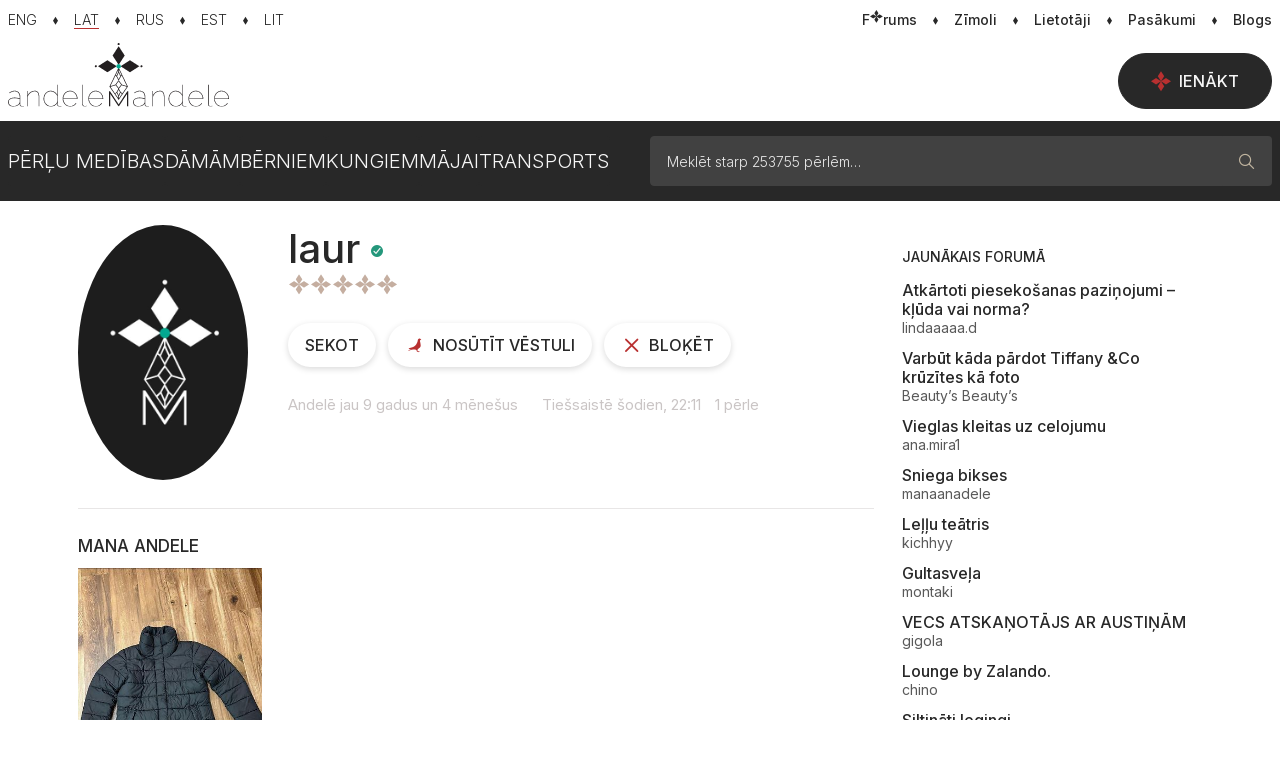

--- FILE ---
content_type: text/html; charset=UTF-8
request_url: https://www.andelemandele.lv/laur
body_size: 15542
content:
<!doctype html>
<html class="no-js">
<head>
	<meta charset="utf-8">
	<title>laur / Andele Mandele</title>
	<link rel="stylesheet" media="screen" href="/styles/main-vue.css?id=67404675799b1d5ad0f876a3cbfbb450">
	<link rel="stylesheet" media="screen" href="/styles/master.css?id=cbb20a9e6509ffd81e0e7286b8afc865">
	<link rel="stylesheet" media="screen" href="/styles/main.css?id=492e954b122620ed5677e3e783f686af">
	<script  src="/scripts/boot.js?id=b6ffc2c6da237ba2a4aeefdd8af47813"></script>
	<script  src="/scripts/init.js?id=83d68829722fab7107ff3d601bfccf22"></script>
	<script  src="https://www.google.com/recaptcha/api.js?hl=lv&render=explicit&onload=GoogleCaptchaOnLoad"></script>
<link rel="canonical" href="https://www.andelemandele.lv/laur" />
<meta name="description" content="Andele Mandele - oficiālais Pērļu medību portāls Latvijā" />
<meta name="robots" content="noindex,nofollow,noarchive" />
<meta name="viewport" content="width=device-width, initial-scale=1.0, maximum-scale=1, user-scalable=no" />
<meta property="og:title" content="laur / Andele Mandele" />
<meta property="og:description" content="Andele Mandele - oficiālais Pērļu medību portāls Latvijā" />
<meta property="og:url" content="https://www.andelemandele.lv/laur" />
<meta property="og:image" content="https://www.andelemandele.lv/assets/common/square_nopic.jpg" />
<meta property="og:type" content="article" />
<meta name="twitter:title" content="laur / Andele Mandele" />
<meta name="twitter:description" content="Andele Mandele - oficiālais Pērļu medību portāls Latvijā" />
<meta name="twitter:url" content="https://www.andelemandele.lv/laur" />
<meta name="twitter:image" content="https://www.andelemandele.lv/assets/common/square_nopic.jpg" />
<meta name="twitter:card" content="summary" />

<link rel="apple-touch-icon" sizes="180x180" href="/apple-touch-icon.png">
<link rel="icon" type="image/png" sizes="32x32" href="/favicon-32x32.png">
<link rel="icon" type="image/png" sizes="16x16" href="/favicon-16x16.png">
<link rel="manifest" href="/site.webmanifest">
<link rel="mask-icon" href="/safari-pinned-tab.svg" color="#282828">
<meta name="msapplication-TileColor" content="#ffffff">
<meta name="theme-color" content="#ffffff">

<!––------------------------------------------------ Adnet -----------------------------------------------------------–>
<script async src='https://core.dimatter.ai/pubs/andelemandele-lv.min.js'></script>
<script language="javascript">
	window.dimatter = window.dimatter || [];
	window.dimatter.push(['_attachData', 'language', 'lv']);
	window.dimatter.push(['_attachData', 'is_seller', 'false']);
	window.dimatter.push('standalone');
	window.dimatter.push(['_initialize']);
</script></head>
<body>


<div class="container-page">
	<script>
	// V1
	Andele.isMobile = false;
	Andele.loggedIn = false;
	Andele.routes.list = {"userLogin":{"route":"\/login\/"},"userProfile":{"route":"\/profile\/"},"imageUpload":{"route":"\/images\/upload\/{type}\/"},"imageRemove":{"route":"\/images\/delete\/"},"imageRotate":{"route":"\/images\/rotate\/"},"imageDownload":{"route":"\/images\/download\/"},"userRatingReply":{"route":"\/user-view\/rating\/reply\/{id}\/"},"userNotifications":{"route":"\/profile\/notifications\/"},"userRestore":{"route":"\/profile\/restore\/"},"userBlockForm":{"route":"\/user\/blockform"},"userUnblock":{"route":"\/user\/unblock"},"userMailAlert":{"route":"\/profile\/mail-alert\/"},"userDataValidate":{"route":"\/user\/validate\/{field}"},"userActionsToggle":{"route":"\/user\/actions\/toggle\/"},"notifyLater":{"route":"\/data\/notify\/later\/"},"productCatData":{"route":"\/data\/products\/category\/"},"productsFindBrand":{"route":"\/data\/products\/brand\/"},"findLocations":{"route":"\/site\/locations"},"findLocationsReverse":{"route":"\/site\/locations\/reverse"},"staticMap":{"route":"\/site\/locations\/staticmap"},"infoText":{"route":"\/info\/{code}\/"},"eventJoin":{"route":"\/events\/join\/{id}\/"},"eventDecline":{"route":"\/events\/decline\/{id}\/"},"bugReport":{"route":"\/site\/bug\/report\/"},"policeReport":{"route":"\/site\/police\/report\/"},"toggleFav":{"route":"\/favorites\/toggle\/"},"productBrands":{"route":"\/brands\/"},"productsLatestData":{"route":"\/products\/latest\/data\/"},"productsList":{"route":"\/product-data\/"},"productFeedData":{"route":"\/products\/feed\/"},"productDeactivateForm":{"route":"\/products\/action\/deactivateForm\/"},"productDelForm":{"route":"\/products\/action\/deleteForm\/"},"productSelect":{"route":"\/products\/action\/select\/"},"productImageTips":{"route":"\/products\/action\/tips\/"},"productBoost":{"route":"\/products\/up\/"},"productUpData":{"route":"\/products\/up\/data"},"productUp":{"route":"\/products\/action\/up\/"},"productEdit":{"route":"\/sell\/edit"},"productEditPriceForm":{"route":"\/products\/editprice\/{id}"},"productEditPrice":{"route":"\/products\/action\/editprice"},"productReviewInfo":{"route":"\/products\/action\/reviewinfo"},"productReqBrand":{"route":"\/products\/reqbrand"},"productReqCategory":{"route":"\/products\/reqcat"},"productsCreateNot":{"route":"\/products\/action\/createnotify\/"},"productsSellingItem":{"route":"\/deals\/selling\/item\/{product_id}"},"payment":{"route":"\/payments\/create\/{service}\/{objectid}\/"},"paymentWalletForm":{"route":"\/payments\/wallet\/form\/"},"globalSearch":{"route":"\/products\/search"},"createSale":{"route":"\/products\/sale"},"stopSale":{"route":"\/products\/sale\/stop"},"saleRules":{"route":"\/products\/sale\/rules"},"checkSale":{"route":"\/products\/sale\/check"},"saveComment":{"route":"\/comments\/save\/"},"getComments":{"route":"\/comments\/get\/{type_id}\/{object_id}\/"},"messageList":{"route":"\/messages\/{thread}\/list\/"},"messageCompose":{"route":"\/messages\/{id}\/compose\/"},"messageItem":{"route":"\/messages\/message\/{id}\/"},"messageSetRead":{"route":"\/messages\/setread\/{thread}\/"},"adminMailSetRead":{"route":"\/messages\/adminsetread\/{id}\/"},"setReaction":{"route":"\/messages\/set-reaction"},"dealApply":{"route":"\/deals\/apply\/{id}"},"sellerDecline":{"route":"\/deals\/selling\/decline"},"buyerDecline":{"route":"\/deals\/buying\/decline"},"sellerDeals":{"route":"\/deals\/list\/{product_id}\/"},"buyerChat":{"route":"\/deals\/buy\/chat"},"sellerChat":{"route":"\/deals\/sell\/chat"},"buyerDeal":{"route":"\/deals\/buy\/{deal_id}\/deal"},"dealsBuyingItem":{"route":"\/deals\/buying\/item\/{product_id}\/{deal_id}"},"dealsBadge":{"route":"\/deals\/badge"},"reservationSet":{"route":"\/deals\/action\/reserve"},"reservationCancel":{"route":"\/deals\/action\/unreserve"},"productSoldForm":{"route":"\/deals\/action\/sold"},"productSold":{"route":"\/deals\/action\/sold"},"sellingUsers":{"route":"\/deals\/selling-users\/{product_id}"},"markUnread":{"route":"\/deals\/mark-unread"},"reviewForm":{"route":"\/deals\/reviewForm\/"},"adminTogglePacks":{"route":"\/adm\/products\/togglepacks"},"adminToggleSpot":{"route":"\/adm\/products\/togglespot"},"adminToggleImgPin":{"route":"\/adm\/products\/togglepin"},"adminToggleFlag":{"route":"\/adm\/products\/toggleflag"},"createMultiup":{"route":"\/products\/actions\/multiup\/"},"closeCookieMsg":{"route":"\/site\/closecookie"},"announcementClose":{"route":"\/site\/announcement\/close"},"selfadPopup":{"route":"\/site\/selfad"},"postBoxStart":{"route":"\/postbox\/form\/{product_id}\/{receiver_id}"},"postBoxStep0":{"route":"\/postbox\/form\/{product_id}\/0\/step0"},"postBoxStep1":{"route":"\/postbox\/form\/{product_id}\/{receiver_id}\/step1"},"postBoxStep2":{"route":"\/postbox\/form\/{product_id}\/{receiver_id}\/step2"},"postBoxSearch":{"route":"\/postbox\/search"},"postboxCode":{"route":"\/postbox\/{delivery_id}\/code"},"postBoxSendPoint":{"route":"\/postbox\/my\/send-point"},"postBoxSendStep1":{"route":"\/postbox\/my\/send-point\/1"},"postBoxSendStep2":{"route":"\/postbox\/my\/send-point\/2"},"deliveryTracking":{"route":"\/postbox\/my\/events\/{delivery_id}"},"postBoxSelected":{"route":"\/postbox\/my\/selected"},"postboxCancel":{"route":"\/postbox\/my\/cancel"},"postboxDelete":{"route":"\/postbox\/delete\/{id}"}};
	Andele.str = {"error":"K\u013c\u016bda","draft_saved":"Melnraksts saglab\u0101ts","file_too_big":"Faila izm\u0113rs p\u0101r\u0101k liels! Maksim\u0101lais izm\u0113rs - {{maxFilesize}}MB","file_response_error":"Savienojuma k\u013c\u016bda, l\u016bdzu m\u0113\u0123ini v\u0113lreiz.","invalid_file_type":"\u0160is fails nav at\u013cauts.","cannot_move_img":"Bildi \u0161aj\u0101 poz\u012bcij\u0101 main\u012bt nav at\u013cauts."};
	Andele.init('fast');

	// V2
	Website.lang = 'lv';
	Website.apiUrl = 'api.andelemandele.lv';
	Website.routes.list = {"users":{"userLogin":"\/login\/","userProfile":"\/profile\/","userNotifications":"\/profile\/notifications\/","userRestore":"\/profile\/restore\/","userBlockForm":"\/user\/blockform","userUnblock":"\/user\/unblock","userDataValidate":"\/user\/validate\/{field}","userActionsToggle":"\/user\/actions\/toggle\/"},"images":{"imageUpload":"\/images\/upload\/{type}\/","imageRemove":"\/images\/delete\/","imageRotate":"\/images\/rotate\/","imageDownload":"\/images\/download\/"},"common":{"userRatingReply":"\/user-view\/rating\/reply\/{id}\/","userMailAlert":"\/profile\/mail-alert\/","notifyLater":"\/data\/notify\/later\/","eventJoin":"\/events\/join\/{id}\/","eventDecline":"\/events\/decline\/{id}\/","productBrands":"\/brands\/","productsLatestData":"\/products\/latest\/data\/","payment":"\/payments\/create\/{service}\/{objectid}\/","paymentWalletForm":"\/payments\/wallet\/form\/","saveComment":"\/comments\/save\/","getComments":"\/comments\/get\/{type_id}\/{object_id}\/","messageCompose":"\/messages\/{id}\/compose\/","adminMailSetRead":"\/messages\/adminsetread\/{id}\/","dealApply":"\/deals\/apply\/{id}","adminTogglePacks":"\/adm\/products\/togglepacks","adminToggleSpot":"\/adm\/products\/togglespot","adminToggleImgPin":"\/adm\/products\/togglepin","adminToggleFlag":"\/adm\/products\/toggleflag","createMultiup":"\/products\/actions\/multiup\/","closeCookieMsg":"\/site\/closecookie","selfadPopup":"\/site\/selfad","postboxCancel":"\/postbox\/my\/cancel"},"products":{"productCatData":"\/data\/products\/category\/","productsFindBrand":"\/data\/products\/brand\/","productsList":"\/product-data\/","productFeedData":"\/products\/feed\/","productDeactivateForm":"\/products\/action\/deactivateForm\/","productDelForm":"\/products\/action\/deleteForm\/","productSelect":"\/products\/action\/select\/","productImageTips":"\/products\/action\/tips\/","productBoost":"\/products\/up\/","productUpData":"\/products\/up\/data","productUp":"\/products\/action\/up\/","productEdit":"\/sell\/edit","productEditPriceForm":"\/products\/editprice\/{id}","productEditPrice":"\/products\/action\/editprice","productReviewInfo":"\/products\/action\/reviewinfo","productReqBrand":"\/products\/reqbrand","productReqCategory":"\/products\/reqcat","productsCreateNot":"\/products\/action\/createnotify\/","productsSellingItem":"\/deals\/selling\/item\/{product_id}","createSale":"\/products\/sale","stopSale":"\/products\/sale\/stop","saleRules":"\/products\/sale\/rules","checkSale":"\/products\/sale\/check","productSoldForm":"\/deals\/action\/sold","productSold":"\/deals\/action\/sold"},"site":{"findLocations":"\/site\/locations","findLocationsReverse":"\/site\/locations\/reverse","staticMap":"\/site\/locations\/staticmap","infoText":"\/info\/{code}\/","bugReport":"\/site\/bug\/report\/","policeReport":"\/site\/police\/report\/","globalSearch":"\/products\/search","announcementClose":"\/site\/announcement\/close"},"favorites":{"toggleFav":"\/favorites\/toggle\/"},"messaging":{"messageList":"\/messages\/{thread}\/list\/","messageItem":"\/messages\/message\/{id}\/","messageSetRead":"\/messages\/setread\/{thread}\/","setReaction":"\/messages\/set-reaction"},"deals":{"sellerDecline":"\/deals\/selling\/decline","buyerDecline":"\/deals\/buying\/decline","sellerDeals":"\/deals\/list\/{product_id}\/","buyerChat":"\/deals\/buy\/chat","sellerChat":"\/deals\/sell\/chat","buyerDeal":"\/deals\/buy\/{deal_id}\/deal","dealsBuyingItem":"\/deals\/buying\/item\/{product_id}\/{deal_id}","dealsBadge":"\/deals\/badge","reservationSet":"\/deals\/action\/reserve","reservationCancel":"\/deals\/action\/unreserve","sellingUsers":"\/deals\/selling-users\/{product_id}","markUnread":"\/deals\/mark-unread","reviewForm":"\/deals\/reviewForm\/"},"postbox":{"postBoxStart":"\/postbox\/form\/{product_id}\/{receiver_id}","postBoxStep0":"\/postbox\/form\/{product_id}\/0\/step0","postBoxStep1":"\/postbox\/form\/{product_id}\/{receiver_id}\/step1","postBoxStep2":"\/postbox\/form\/{product_id}\/{receiver_id}\/step2","postBoxSearch":"\/postbox\/search","postboxCode":"\/postbox\/{delivery_id}\/code","postBoxSendPoint":"\/postbox\/my\/send-point","postBoxSendStep1":"\/postbox\/my\/send-point\/1","postBoxSendStep2":"\/postbox\/my\/send-point\/2","deliveryTracking":"\/postbox\/my\/events\/{delivery_id}","postBoxSelected":"\/postbox\/my\/selected","postboxDelete":"\/postbox\/delete\/{id}"}};
	Website.user.id = null;
	Website.user.isLoggedIn = false;
	Website.ads.galleryBannerCode = '<div  data-name="25940.2.1.21" class="ad ad-regular ad-zone-gallery-last" data-bind="site.ad-unit" data-provider="adnet" data-type="regular" data-id="AMLV22_Galerija_Desktop_960x600" data-width="960" data-height="600" data-device="desktop"></div>';
	Website.keys.GoogleCaptcha = '6LeYikMUAAAAAK7ApSdZFAkM1QICMqQbUmsfo0pL';

	Website.config = {
		chat: {
			host: 'https://chat.andelemandele.lv',
			port: 443,
		},
	};
</script>
	<script type="application/ld+json">
		{
			"@context": "https://schema.org",
			"@type": "Organization",
			"url": "https://www.andelemandele.lv/",
			"logo": "https://www.andelemandele.lv/assets/logo/andele_mandele_logo.jpg"
		}
	</script>

	<script type="application/ld+json">
		{
			"@context": "https://schema.org",
			"@type": "WebSite",
			"url": "https://www.andelemandele.lv/",
			"name": "Andele Mandele",
			"alternateName": "Andele Mandele",
			"potentialAction": {
				"@type": "SearchAction",
				"target": "https://www.andelemandele.lv/perles/?search={search_term_string}",
				"query-input": "required name=search_term_string"
			}
		}
	</script>

	<script type="text/javascript">
		window.googlefc = window.googlefc || {};
		googlefc.callbackQueue = googlefc.callbackQueue || [];
		googlefc.callbackQueue.push({
			CONSENT_DATA_READY: () => {
				// Google Tag Manager
				(function(w,d,s,l,i){w[l]=w[l]||[];w[l].push({'gtm.start':
				new Date().getTime(),event:'gtm.js'});var f=d.getElementsByTagName(s)[0],
				j=d.createElement(s),dl=l!='dataLayer'?'&l='+l:'';j.async=true;j.src=
				'https://www.googletagmanager.com/gtm.js?id='+i+dl;f.parentNode.insertBefore(j,f);
				})(window,document,'script','dataLayer','GTM-5JP5S8DG');
			},
		});
	</script>

	<!-- Google Tag Manager (noscript) -->
	<noscript><iframe src="https://www.googletagmanager.com/ns.html?id=GTM-5JP5S8DG" height="0" width="0" style="display:none;visibility:hidden"></iframe></noscript>



	<!--  -->
	<!--  -->

	
<!--googleoff: index-->
<header data-bind="site.global-announcement" data-id="6bbef4318e2267dccb1f1432e3390508b9d1541e" class="portal-announcement closed">
	<div class="container-xxl portal-announcement__container">
		<figure>
			<img src="/assets/illustrations/error_image.png" alt="" />
		</figure>
		<figcaption>
			Hei, hei! Atceries, ka e-pasts, whatsapp, sms darījumā nav vajadzīgs. Samaksu caur kurjeru saņemt NAV iespējams. ⚠️ Smart-ID apstiprinājums nekad netiek prasīts, lai saņemtu naudu. Sargā savus datus! Ja pircējs mēģina darījumu pārvirzīt ārpus portāla, atsakies no tā.		</figcaption>
		<a class="portal-announcement__close-m" href="javascript:;" data-role="global-announcement.close">
			<i class="icn-times-16-regular size-16"></i>
		</a>
		<button data-role="global-announcement.close" class="btn btn-light btn-sm portal-announcement__close-d" href="javascript:;">
			Aizvērt		</button>
	</div>
</header>
<!--googleon: index-->
	
<header class="top-header">
	<div class="container-xxl top-header__content">
		<nav class="horizontal-link-nav horizontal-link-nav--languages" aria-label="Valodas izvēlne">
							<a
					class=""
					href="?setlang=en"
					lang="en"
					aria-current=""
				>
					<em>ENG</em>
				</a>
								<a
					class="active"
					href="?setlang=lv"
					lang="lv"
					aria-current="page"
				>
					<em>LAT</em>
				</a>
								<a
					class=""
					href="?setlang=ru"
					lang="ru"
					aria-current=""
				>
					<em>RUS</em>
				</a>
								<a
					class=""
					href="?setlang=et"
					lang="et"
					aria-current=""
				>
					<em>EST</em>
				</a>
								<a
					class=""
					href="?setlang=lt"
					lang="lt"
					aria-current=""
				>
					<em>LIT</em>
				</a>
						</nav>

					<nav class="horizontal-link-nav" aria-label="Sekundārā izvēlne">
									<a
						class=""
						href="/forum/"
											>
						<em>F<i style="margin:0" class="icn-star-16-solid"></i>rums</em>
											</a>
										<a
						class=""
						href="/brands/"
											>
						<em>Zīmoli</em>
											</a>
										<a
						class=""
						href="/users/"
											>
						<em>Lietotāji</em>
											</a>
										<a
						class=""
						href="/events/"
											>
						<em>Pasākumi</em>
											</a>
										<a
						class=""
						href="/blog/"
											>
						<em>Blogs</em>
											</a>
								</nav>
				</div>
</header>


<header class="mobile-header">
	<header id="mobile-search-nav-main" data-bind="site.search-form" class="mobile-search-nav site-search">
		<form method="get" action="/search/" role="search">
			<div class="input-group">
				<div class="input-group-prepend">
					<i class="icn-search-16-regular size-16" aria-hidden="true"></i>
				</div>

				<input data-role="search-input" value="" type="text" class="form-control" name="search" placeholder="Meklēt starp 253755 pērlēm…">

				<div class="input-group-append">
					<button data-role="cancel"
							type="button"
							aria-expanded="true"
							aria-controls="mobile-search-nav-main"
							aria-label="Aizvērt meklētāju"
					>
						<i class="icn-times-16-regular size-16" aria-hidden="true"></i>
					</button>
				</div>
			</div>
		</form>
	</header>

	<div class="mobile-header__content">
		<section>
			<div>

			<div class="desktop-nav__langs-mobile">
				<div class="dropdown langswitch-mobile">
	<button class="dropdown-toggle"
			type="button"
			id="lang-mobile-nav-button"
			data-bs-toggle="dropdown"
			aria-haspopup="menu"
			aria-expanded="false"
			aria-controls="lang-mobile-nav"
	>
		<span>
			LAT		</span>
	</button>

	<ul class="dropdown-menu" id="lang-mobile-nav" role="menu" aria-label="Valodas izvēlne">
					<li>
				<a class="dropdown-item "
				   href="?setlang=en"
				   role="menuitem"
				>
					ENG				</a>
			</li>
						<li>
				<a class="dropdown-item active"
				   href="?setlang=lv"
				   role="menuitem"
				>
					LAT				</a>
			</li>
						<li>
				<a class="dropdown-item "
				   href="?setlang=ru"
				   role="menuitem"
				>
					RUS				</a>
			</li>
						<li>
				<a class="dropdown-item "
				   href="?setlang=et"
				   role="menuitem"
				>
					EST				</a>
			</li>
						<li>
				<a class="dropdown-item "
				   href="?setlang=lt"
				   role="menuitem"
				>
					LIT				</a>
			</li>
				</ul>
</div>
			</div>

			</div>
		</section>

		<section class="mobile-header__search-logo">
			<div>
				
		<figure class="logo">
			<a href="/" class="logo-dark desktop"><img src="/assets/logo/am.svg" alt="Andele Mandele"/></a>
			<a href="/" class="logo-dark mobile"><img src="/assets/logo/am_logo_mobile.svg" alt="Andele Mandele"/></a>
			<a href="/" class="logo-light desktop"><img src="/assets/logo/am_white.svg" alt="Andele Mandele"/></a>
			<a href="/" class="logo-light mobile"><img src="/assets/logo/am_logo_mobile_white.svg" alt="Andele Mandele"/></a>
		</figure>
					</div>
		</section>

		<section class="mobile-header__search-toggle">
			<div>
				<button data-bind="common.mobile-search"
						data-target="#mobile-search-nav-main"
						type="button"
						aria-expanded="false"
						aria-controls="mobile-search-nav-main"
						aria-label="Atvēt meklētāju"
				>
					<i class="icn-search-16-regular size-16" aria-hidden="true"></i>
				</button>
			</div>
		</section>
	</div>
</header>

<header class="desktop-nav main" data-bind="common.main-header">
	<div class="desktop-nav__wrap">
		<div class="container-xxl">
			<div class="desktop-nav__content">
				
		<figure class="logo">
			<a href="/" class="logo-dark desktop"><img src="/assets/logo/am.svg" alt="Andele Mandele"/></a>
			<a href="/" class="logo-dark mobile"><img src="/assets/logo/am_logo_mobile.svg" alt="Andele Mandele"/></a>
			<a href="/" class="logo-light desktop"><img src="/assets/logo/am_white.svg" alt="Andele Mandele"/></a>
			<a href="/" class="logo-light mobile"><img src="/assets/logo/am_logo_mobile_white.svg" alt="Andele Mandele"/></a>
		</figure>
		
									<section class="desktop-nav__sell">
						<a href="/login/" class="btn btn-dark btn-lg desktop-nav__sell-lg">
							<i class="icn-star-16-solid size-16" aria-hidden="true"></i>
							Ienākt						</a>
					</section>
								</div>
		</div>
	</div>
</header>

<header class="category-header" data-bind="common.category-header">
	<div class="container-xxl">
		<div class="dropdown category-header__content dropdown">
			<button data-role="tablet-toggle" class="category-header__toggle" id="category-header-toggle" aria-haspopup="true" aria-expanded="false" aria-controls="category-header-main">
				<span>
					<i class="icn-gems-24-solid size-24" aria-hidden="true"></i>
					<span>Katalogs</span>
				</span>
				<i class="icn-triangle-down-16-solid size-16" aria-hidden="true"></i>
			</button>
			<div data-role="menu" class="dropdown-menu category-header__main" id="category-header-main">
				<section class="category-header__nav">
					<nav aria-label="Kategorijas izvēlne">
						<ul data-role="category-nav" class="category-nav">
															<li>
									<a data-role="simple-link" class="" href="/">Pērļu medības</a>
								</li>
																<li>
									<a
										href="#category-dropdown-1"
										class=" dropdown-toggle"
										role="button"
										data-role="top-category"
										data-bs-toggle="dropdown"
										aria-haspopup="menu"
										aria-expanded="false"
										aria-controls="category-dropdown-1"
										id="top-category-1"
									>
										Dāmām									</a>
									<div class="dropdown-menu category-nav__submenu" id="category-dropdown-1" aria-labelledby="top-category-1">
										<div class="container-xxl">
											<nav class="subcategory-menu">
												<ul>
																											<li class="">
															<a class="dropdown-item subcategory-menu__all" href="/perles/damam/">
																Visi																<span>
																	<em>123389</em>
																	<i class="icn-triangle-right-16-solid size-16 subcategory-menu__icon-def" aria-hidden="true"></i>
																</span>
															</a>
														</li>
																												<li class="">
															<a class="dropdown-item " href="/perles/damam/aksesuari/">
																Aksesuāri																<span>
																	<em>10237</em>
																	<i class="icn-triangle-right-16-solid size-16 subcategory-menu__icon-def" aria-hidden="true"></i>
																</span>
															</a>
														</li>
																												<li class="">
															<a class="dropdown-item " href="/perles/damam/vela/">
																Apakšveļa / Peldkostīmi																<span>
																	<em>3568</em>
																	<i class="icn-triangle-right-16-solid size-16 subcategory-menu__icon-def" aria-hidden="true"></i>
																</span>
															</a>
														</li>
																												<li class="">
															<a class="dropdown-item " href="/perles/damam/apavi/">
																Apavi																<span>
																	<em>18373</em>
																	<i class="icn-triangle-right-16-solid size-16 subcategory-menu__icon-def" aria-hidden="true"></i>
																</span>
															</a>
														</li>
																												<li class="">
															<a class="dropdown-item " href="/perles/damam/kelnes/">
																Bikses																<span>
																	<em>8319</em>
																	<i class="icn-triangle-right-16-solid size-16 subcategory-menu__icon-def" aria-hidden="true"></i>
																</span>
															</a>
														</li>
																												<li class="">
															<a class="dropdown-item " href="/perles/damam/dzemperijacinas/">
																Džemperi / Jaciņas																<span>
																	<em>11032</em>
																	<i class="icn-triangle-right-16-solid size-16 subcategory-menu__icon-def" aria-hidden="true"></i>
																</span>
															</a>
														</li>
																												<li class="">
															<a class="dropdown-item " href="/perles/damam/kazoki-vestes/">
																Kažoki / Vestes																<span>
																	<em>2030</em>
																	<i class="icn-triangle-right-16-solid size-16 subcategory-menu__icon-def" aria-hidden="true"></i>
																</span>
															</a>
														</li>
																												<li class="">
															<a class="dropdown-item " href="/perles/damam/kleitas/">
																Kleitas																<span>
																	<em>18811</em>
																	<i class="icn-triangle-right-16-solid size-16 subcategory-menu__icon-def" aria-hidden="true"></i>
																</span>
															</a>
														</li>
																												<li class="">
															<a class="dropdown-item " href="/perles/damam/komplekti-damam/">
																Komplekts																<span>
																	<em>1273</em>
																	<i class="icn-triangle-right-16-solid size-16 subcategory-menu__icon-def" aria-hidden="true"></i>
																</span>
															</a>
														</li>
																												<li class="">
															<a class="dropdown-item " href="/perles/damam/beauty/">
																Skaistumkopšana																<span>
																	<em>8125</em>
																	<i class="icn-triangle-right-16-solid size-16 subcategory-menu__icon-def" aria-hidden="true"></i>
																</span>
															</a>
														</li>
																												<li class="">
															<a class="dropdown-item " href="/perles/damam/somas/">
																Somas																<span>
																	<em>5604</em>
																	<i class="icn-triangle-right-16-solid size-16 subcategory-menu__icon-def" aria-hidden="true"></i>
																</span>
															</a>
														</li>
																												<li class="">
															<a class="dropdown-item " href="/perles/damam/sportam/">
																Sportam																<span>
																	<em>3936</em>
																	<i class="icn-triangle-right-16-solid size-16 subcategory-menu__icon-def" aria-hidden="true"></i>
																</span>
															</a>
														</li>
																												<li class="">
															<a class="dropdown-item " href="/perles/damam/svarki/">
																Svārki																<span>
																	<em>3522</em>
																	<i class="icn-triangle-right-16-solid size-16 subcategory-menu__icon-def" aria-hidden="true"></i>
																</span>
															</a>
														</li>
																												<li class="">
															<a class="dropdown-item " href="/perles/damam/topibluzes/">
																Topi / Blūzes																<span>
																	<em>7848</em>
																	<i class="icn-triangle-right-16-solid size-16 subcategory-menu__icon-def" aria-hidden="true"></i>
																</span>
															</a>
														</li>
																												<li class="">
															<a class="dropdown-item " href="/perles/damam/toposajam-maminam/">
																Topošajām māmiņām																<span>
																	<em>1090</em>
																	<i class="icn-triangle-right-16-solid size-16 subcategory-menu__icon-def" aria-hidden="true"></i>
																</span>
															</a>
														</li>
																												<li class="">
															<a class="dropdown-item " href="/perles/damam/sieviesu-virsjakas-meteli/">
																Virsjakas / Mēteļi																<span>
																	<em>14405</em>
																	<i class="icn-triangle-right-16-solid size-16 subcategory-menu__icon-def" aria-hidden="true"></i>
																</span>
															</a>
														</li>
																												<li class="">
															<a class="dropdown-item " href="/perles/damam/zaketes-un-kostimi/">
																Žaketes / Kostīmi																<span>
																	<em>3867</em>
																	<i class="icn-triangle-right-16-solid size-16 subcategory-menu__icon-def" aria-hidden="true"></i>
																</span>
															</a>
														</li>
																												<li class="">
															<a class="dropdown-item " href="/perles/damam/lvdizains-damas/">
																Rokdarbi																<span>
																	<em>1350</em>
																	<i class="icn-triangle-right-16-solid size-16 subcategory-menu__icon-def" aria-hidden="true"></i>
																</span>
															</a>
														</li>
																										</ul>
											</nav>
										</div>
									</div>
								</li>
																<li>
									<a
										href="#category-dropdown-2"
										class=" dropdown-toggle"
										role="button"
										data-role="top-category"
										data-bs-toggle="dropdown"
										aria-haspopup="menu"
										aria-expanded="false"
										aria-controls="category-dropdown-2"
										id="top-category-2"
									>
										Bērniem									</a>
									<div class="dropdown-menu category-nav__submenu" id="category-dropdown-2" aria-labelledby="top-category-2">
										<div class="container-xxl">
											<nav class="subcategory-menu">
												<ul>
																											<li class="">
															<a class="dropdown-item subcategory-menu__all" href="/perles/kids/">
																Visi																<span>
																	<em>79315</em>
																	<i class="icn-triangle-right-16-solid size-16 subcategory-menu__icon-def" aria-hidden="true"></i>
																</span>
															</a>
														</li>
																												<li class="">
															<a class="dropdown-item " href="/perles/kids/aksesuari-berniem/">
																Aksesuāri																<span>
																	<em>4167</em>
																	<i class="icn-triangle-right-16-solid size-16 subcategory-menu__icon-def" aria-hidden="true"></i>
																</span>
															</a>
														</li>
																												<li class="">
															<a class="dropdown-item " href="/perles/kids/apaksvela-berniem/">
																Apakšveļa / Zeķes / Halāti																<span>
																	<em>1241</em>
																	<i class="icn-triangle-right-16-solid size-16 subcategory-menu__icon-def" aria-hidden="true"></i>
																</span>
															</a>
														</li>
																												<li class="">
															<a class="dropdown-item " href="/perles/kids/apavini/">
																Apaviņi																<span>
																	<em>15985</em>
																	<i class="icn-triangle-right-16-solid size-16 subcategory-menu__icon-def" aria-hidden="true"></i>
																</span>
															</a>
														</li>
																												<li class="">
															<a class="dropdown-item " href="/perles/kids/bikseslegingi/">
																Bikses / Legingi																<span>
																	<em>3259</em>
																	<i class="icn-triangle-right-16-solid size-16 subcategory-menu__icon-def" aria-hidden="true"></i>
																</span>
															</a>
														</li>
																												<li class="">
															<a class="dropdown-item " href="/perles/kids/underwear/">
																Bodiji / Pidžamas																<span>
																	<em>2630</em>
																	<i class="icn-triangle-right-16-solid size-16 subcategory-menu__icon-def" aria-hidden="true"></i>
																</span>
															</a>
														</li>
																												<li class="">
															<a class="dropdown-item " href="/perles/kids/jakasdzemperi/">
																Džemperi / Jaciņas																<span>
																	<em>4094</em>
																	<i class="icn-triangle-right-16-solid size-16 subcategory-menu__icon-def" aria-hidden="true"></i>
																</span>
															</a>
														</li>
																												<li class="">
															<a class="dropdown-item " href="/perles/kids/kleitas-svarki/">
																Kleitiņas / Svārciņi																<span>
																	<em>5099</em>
																	<i class="icn-triangle-right-16-solid size-16 subcategory-menu__icon-def" aria-hidden="true"></i>
																</span>
															</a>
														</li>
																												<li class="">
															<a class="dropdown-item " href="/perles/kids/komplekti-kids/">
																Komplekti																<span>
																	<em>4156</em>
																	<i class="icn-triangle-right-16-solid size-16 subcategory-menu__icon-def" aria-hidden="true"></i>
																</span>
															</a>
														</li>
																												<li class="">
															<a class="dropdown-item " href="/perles/kids/krekli-t-krekli/">
																Krekli / T-krekli / Blūzes																<span>
																	<em>1977</em>
																	<i class="icn-triangle-right-16-solid size-16 subcategory-menu__icon-def" aria-hidden="true"></i>
																</span>
															</a>
														</li>
																												<li class="">
															<a class="dropdown-item " href="/perles/kids/mebeles-bernistabai/">
																Mēbeles bērnistabai																<span>
																	<em>1768</em>
																	<i class="icn-triangle-right-16-solid size-16 subcategory-menu__icon-def" aria-hidden="true"></i>
																</span>
															</a>
														</li>
																												<li class="">
															<a class="dropdown-item " href="/perles/kids/paligierices-vecakiem/">
																Palīgierīces vecākiem																<span>
																	<em>2578</em>
																	<i class="icn-triangle-right-16-solid size-16 subcategory-menu__icon-def" aria-hidden="true"></i>
																</span>
															</a>
														</li>
																												<li class="">
															<a class="dropdown-item " href="/perles/kids/rati/">
																Rati / Autosēdeklīši																<span>
																	<em>2525</em>
																	<i class="icn-triangle-right-16-solid size-16 subcategory-menu__icon-def" aria-hidden="true"></i>
																</span>
															</a>
														</li>
																												<li class="">
															<a class="dropdown-item " href="/perles/kids/rotalam/">
																Rotaļām																<span>
																	<em>8790</em>
																	<i class="icn-triangle-right-16-solid size-16 subcategory-menu__icon-def" aria-hidden="true"></i>
																</span>
															</a>
														</li>
																												<li class="">
															<a class="dropdown-item " href="/perles/kids/berniem-sportam/">
																Sportam / Aktivitātēm																<span>
																	<em>3522</em>
																	<i class="icn-triangle-right-16-solid size-16 subcategory-menu__icon-def" aria-hidden="true"></i>
																</span>
															</a>
														</li>
																												<li class="">
															<a class="dropdown-item " href="/perles/kids/virsdrebes-berniem/">
																Virsdrēbes																<span>
																	<em>15925</em>
																	<i class="icn-triangle-right-16-solid size-16 subcategory-menu__icon-def" aria-hidden="true"></i>
																</span>
															</a>
														</li>
																												<li class="">
															<a class="dropdown-item " href="/perles/kids/uzvalcini/">
																Žaketes / Uzvalciņi																<span>
																	<em>461</em>
																	<i class="icn-triangle-right-16-solid size-16 subcategory-menu__icon-def" aria-hidden="true"></i>
																</span>
															</a>
														</li>
																												<li class="">
															<a class="dropdown-item " href="/perles/kids/lvdivains-berni/">
																Rokdarbi																<span>
																	<em>1138</em>
																	<i class="icn-triangle-right-16-solid size-16 subcategory-menu__icon-def" aria-hidden="true"></i>
																</span>
															</a>
														</li>
																										</ul>
											</nav>
										</div>
									</div>
								</li>
																<li>
									<a
										href="#category-dropdown-54"
										class=" dropdown-toggle"
										role="button"
										data-role="top-category"
										data-bs-toggle="dropdown"
										aria-haspopup="menu"
										aria-expanded="false"
										aria-controls="category-dropdown-54"
										id="top-category-54"
									>
										Kungiem									</a>
									<div class="dropdown-menu category-nav__submenu" id="category-dropdown-54" aria-labelledby="top-category-54">
										<div class="container-xxl">
											<nav class="subcategory-menu">
												<ul>
																											<li class="">
															<a class="dropdown-item subcategory-menu__all" href="/perles/kungiem/">
																Visi																<span>
																	<em>17901</em>
																	<i class="icn-triangle-right-16-solid size-16 subcategory-menu__icon-def" aria-hidden="true"></i>
																</span>
															</a>
														</li>
																												<li class="">
															<a class="dropdown-item " href="/perles/kungiem/aksesuari-viriesiem/">
																Aksesuāri vīriešiem																<span>
																	<em>2422</em>
																	<i class="icn-triangle-right-16-solid size-16 subcategory-menu__icon-def" aria-hidden="true"></i>
																</span>
															</a>
														</li>
																												<li class="">
															<a class="dropdown-item " href="/perles/kungiem/vela-viriesiem/">
																Apakšveļa																<span>
																	<em>246</em>
																	<i class="icn-triangle-right-16-solid size-16 subcategory-menu__icon-def" aria-hidden="true"></i>
																</span>
															</a>
														</li>
																												<li class="">
															<a class="dropdown-item " href="/perles/kungiem/viriesu-apavi/">
																Apavi vīriešiem																<span>
																	<em>3314</em>
																	<i class="icn-triangle-right-16-solid size-16 subcategory-menu__icon-def" aria-hidden="true"></i>
																</span>
															</a>
														</li>
																												<li class="">
															<a class="dropdown-item " href="/perles/kungiem/bikses-sorti/">
																Bikses / Šorti																<span>
																	<em>2009</em>
																	<i class="icn-triangle-right-16-solid size-16 subcategory-menu__icon-def" aria-hidden="true"></i>
																</span>
															</a>
														</li>
																												<li class="">
															<a class="dropdown-item " href="/perles/kungiem/dzemperi-jakas/">
																Džemperi / Jakas																<span>
																	<em>2579</em>
																	<i class="icn-triangle-right-16-solid size-16 subcategory-menu__icon-def" aria-hidden="true"></i>
																</span>
															</a>
														</li>
																												<li class="">
															<a class="dropdown-item " href="/perles/kungiem/izpardodu-komplekts/">
																Komplekts																<span>
																	<em>112</em>
																	<i class="icn-triangle-right-16-solid size-16 subcategory-menu__icon-def" aria-hidden="true"></i>
																</span>
															</a>
														</li>
																												<li class="">
															<a class="dropdown-item " href="/perles/kungiem/krekli/">
																Krekli																<span>
																	<em>1931</em>
																	<i class="icn-triangle-right-16-solid size-16 subcategory-menu__icon-def" aria-hidden="true"></i>
																</span>
															</a>
														</li>
																												<li class="">
															<a class="dropdown-item " href="/perles/kungiem/sports/">
																Sportam																<span>
																	<em>1695</em>
																	<i class="icn-triangle-right-16-solid size-16 subcategory-menu__icon-def" aria-hidden="true"></i>
																</span>
															</a>
														</li>
																												<li class="">
															<a class="dropdown-item " href="/perles/kungiem/meteli-virsjakas/">
																Virsjakas / Mēteļi																<span>
																	<em>2843</em>
																	<i class="icn-triangle-right-16-solid size-16 subcategory-menu__icon-def" aria-hidden="true"></i>
																</span>
															</a>
														</li>
																												<li class="">
															<a class="dropdown-item " href="/perles/kungiem/uzvalki/">
																Žaketes / Uzvalki																<span>
																	<em>632</em>
																	<i class="icn-triangle-right-16-solid size-16 subcategory-menu__icon-def" aria-hidden="true"></i>
																</span>
															</a>
														</li>
																												<li class="">
															<a class="dropdown-item " href="/perles/kungiem/lvdivains-kungi/">
																Rokdarbi																<span>
																	<em>118</em>
																	<i class="icn-triangle-right-16-solid size-16 subcategory-menu__icon-def" aria-hidden="true"></i>
																</span>
															</a>
														</li>
																										</ul>
											</nav>
										</div>
									</div>
								</li>
																<li>
									<a
										href="#category-dropdown-70"
										class=" dropdown-toggle"
										role="button"
										data-role="top-category"
										data-bs-toggle="dropdown"
										aria-haspopup="menu"
										aria-expanded="false"
										aria-controls="category-dropdown-70"
										id="top-category-70"
									>
										Mājai									</a>
									<div class="dropdown-menu category-nav__submenu" id="category-dropdown-70" aria-labelledby="top-category-70">
										<div class="container-xxl">
											<nav class="subcategory-menu">
												<ul>
																											<li class="">
															<a class="dropdown-item subcategory-menu__all" href="/perles/home/">
																Visi																<span>
																	<em>38121</em>
																	<i class="icn-triangle-right-16-solid size-16 subcategory-menu__icon-def" aria-hidden="true"></i>
																</span>
															</a>
														</li>
																												<li class="">
															<a class="dropdown-item " href="/perles/home/apgaismojums/">
																Apgaismojums																<span>
																	<em>1039</em>
																	<i class="icn-triangle-right-16-solid size-16 subcategory-menu__icon-def" aria-hidden="true"></i>
																</span>
															</a>
														</li>
																												<li class="">
															<a class="dropdown-item " href="/perles/home/majai-darzam/">
																Dārzam																<span>
																	<em>315</em>
																	<i class="icn-triangle-right-16-solid size-16 subcategory-menu__icon-def" aria-hidden="true"></i>
																</span>
															</a>
														</li>
																												<li class="">
															<a class="dropdown-item " href="/perles/home/gramatas/">
																Grāmatas																<span>
																	<em>6666</em>
																	<i class="icn-triangle-right-16-solid size-16 subcategory-menu__icon-def" aria-hidden="true"></i>
																</span>
															</a>
														</li>
																												<li class="">
															<a class="dropdown-item " href="/perles/home/interjera-prieksmeti/">
																Interjera priekšmeti																<span>
																	<em>4302</em>
																	<i class="icn-triangle-right-16-solid size-16 subcategory-menu__icon-def" aria-hidden="true"></i>
																</span>
															</a>
														</li>
																												<li class="">
															<a class="dropdown-item " href="/perles/home/kolekcionariem/">
																Kolekcionāriem																<span>
																	<em>2715</em>
																	<i class="icn-triangle-right-16-solid size-16 subcategory-menu__icon-def" aria-hidden="true"></i>
																</span>
															</a>
														</li>
																												<li class="">
															<a class="dropdown-item " href="/perles/home/majdzivniekiem/">
																Mājdzīvniekiem																<span>
																	<em>788</em>
																	<i class="icn-triangle-right-16-solid size-16 subcategory-menu__icon-def" aria-hidden="true"></i>
																</span>
															</a>
														</li>
																												<li class="">
															<a class="dropdown-item " href="/perles/home/mebeles/">
																Mēbeles																<span>
																	<em>3108</em>
																	<i class="icn-triangle-right-16-solid size-16 subcategory-menu__icon-def" aria-hidden="true"></i>
																</span>
															</a>
														</li>
																												<li class="">
															<a class="dropdown-item " href="/perles/home/remontam/">
																Santehnika / Remontam																<span>
																	<em>783</em>
																	<i class="icn-triangle-right-16-solid size-16 subcategory-menu__icon-def" aria-hidden="true"></i>
																</span>
															</a>
														</li>
																												<li class="">
															<a class="dropdown-item " href="/perles/home/sportam-atputai/">
																Sportam / Atpūtai																<span>
																	<em>1164</em>
																	<i class="icn-triangle-right-16-solid size-16 subcategory-menu__icon-def" aria-hidden="true"></i>
																</span>
															</a>
														</li>
																												<li class="">
															<a class="dropdown-item " href="/perles/home/tehnika/">
																Tehnika																<span>
																	<em>6957</em>
																	<i class="icn-triangle-right-16-solid size-16 subcategory-menu__icon-def" aria-hidden="true"></i>
																</span>
															</a>
														</li>
																												<li class="">
															<a class="dropdown-item " href="/perles/home/tekstilizstradajumi/">
																Tekstilizstrādājumi																<span>
																	<em>1489</em>
																	<i class="icn-triangle-right-16-solid size-16 subcategory-menu__icon-def" aria-hidden="true"></i>
																</span>
															</a>
														</li>
																												<li class="">
															<a class="dropdown-item " href="/perles/home/trauki/">
																Trauki																<span>
																	<em>6496</em>
																	<i class="icn-triangle-right-16-solid size-16 subcategory-menu__icon-def" aria-hidden="true"></i>
																</span>
															</a>
														</li>
																												<li class="">
															<a class="dropdown-item " href="/perles/home/materiali-rokdarbiem/">
																Materiāli rokdarbiem																<span>
																	<em>1028</em>
																	<i class="icn-triangle-right-16-solid size-16 subcategory-menu__icon-def" aria-hidden="true"></i>
																</span>
															</a>
														</li>
																												<li class="">
															<a class="dropdown-item " href="/perles/home/lvdizains-majas/">
																Rokdarbi																<span>
																	<em>1271</em>
																	<i class="icn-triangle-right-16-solid size-16 subcategory-menu__icon-def" aria-hidden="true"></i>
																</span>
															</a>
														</li>
																										</ul>
											</nav>
										</div>
									</div>
								</li>
																<li>
									<a
										href="#category-dropdown-433"
										class=" dropdown-toggle"
										role="button"
										data-role="top-category"
										data-bs-toggle="dropdown"
										aria-haspopup="menu"
										aria-expanded="false"
										aria-controls="category-dropdown-433"
										id="top-category-433"
									>
										Transports									</a>
									<div class="dropdown-menu category-nav__submenu" id="category-dropdown-433" aria-labelledby="top-category-433">
										<div class="container-xxl">
											<nav class="subcategory-menu">
												<ul>
																											<li class="">
															<a class="dropdown-item subcategory-menu__all" href="/perles/auto/">
																Visi																<span>
																	<em>1196</em>
																	<i class="icn-triangle-right-16-solid size-16 subcategory-menu__icon-def" aria-hidden="true"></i>
																</span>
															</a>
														</li>
																												<li class="">
															<a class="dropdown-item " href="/perles/auto/motorolleri/">
																Moto																<span>
																	<em>142</em>
																	<i class="icn-triangle-right-16-solid size-16 subcategory-menu__icon-def" aria-hidden="true"></i>
																</span>
															</a>
														</li>
																												<li class="">
															<a class="dropdown-item " href="/perles/auto/velosipedi/">
																Velosipēdi																<span>
																	<em>223</em>
																	<i class="icn-triangle-right-16-solid size-16 subcategory-menu__icon-def" aria-hidden="true"></i>
																</span>
															</a>
														</li>
																												<li class="">
															<a class="dropdown-item " href="/perles/auto/vieglie/">
																Vieglie auto																<span>
																	<em>241</em>
																	<i class="icn-triangle-right-16-solid size-16 subcategory-menu__icon-def" aria-hidden="true"></i>
																</span>
															</a>
														</li>
																												<li class="">
															<a class="dropdown-item " href="/perles/auto/rezerves-dalas/">
																Rezerves daļas																<span>
																	<em>590</em>
																	<i class="icn-triangle-right-16-solid size-16 subcategory-menu__icon-def" aria-hidden="true"></i>
																</span>
															</a>
														</li>
																										</ul>
											</nav>
										</div>
									</div>
								</li>
														</ul>
					</nav>
				</section>
			</div>

			<div data-bind="site.search-form" class="category-header__search site-search">
				<form method="get" action="/search/">
					<div class="input-group category-header__search-form">
						<input id="search-input" data-role="search-input" type="search" class="form-control" value="" name="search" placeholder="Meklēt starp 253755 pērlēm…" />
						<label for="search-input" class="visually-hidden">Meklēt starp 253755 pērlēm…</label>
						<div class="input-group-append">
							<button class="btn" type="submit" data-role="submit" aria-label="Meklēt">
								<i class="icn-search-16-regular size-16" aria-hidden="true"></i>
							</button>
						</div>
					</div>
				</form>
			</div>

		</div>
	</div>
</header>

<header class="mobile-main-nav" data-bind="common.mobile-nav" data-scenes="#mobile-scenes">
	<nav class="mobile-nav" role="tablist" aria-label="Galvenā izvēlne">
		<a class="" data-role="link" href="/" aria-selected="false" tabindex="0">
			<i class="icn-heart-24-solid size-24" aria-hidden="true"></i>
			<em>Sākums</em>
		</a>
		<a class="" data-action="categories" data-role="link" href="javascript:;" role="tab" aria-selected="false" aria-controls="mobile-scenes-categories" tabindex="-1">
			<i class="icn-gems-24-solid size-24" aria-hidden="true"></i>
			<em>Katalogs</em>
		</a>
		<a class="" href="/sell/" data-role="link" aria-selected="false" tabindex="-1">
			<i class="icn-star-24-solid size-24" aria-hidden="true"></i>
			<em>Pārdot</em>
		</a>
		<a class="" href="/deals/selling" data-role="link" aria-selected="false" tabindex="-1">
			<i class="icn-comment-24-solid size-24" aria-hidden="true"></i>
			<em>Andele</em>
					</a>
		<a data-action="more" data-role="link" href="javascript:;" role="tab" aria-selected="false" aria-controls="mobile-scenes-more" tabindex="-1">
			<i class="icn-ellipsis-h-24-solid size-24" aria-hidden="true"></i>
			<em>Vairāk</em>
					</a>
	</nav>
</header>

<div id="mobile-scenes" class="mobile-navigation">
	<div id="mobile-scenes-categories" data-scene="categories" class="mobile-scene mobile-scene--catalog" role="tabpanel" aria-labelledby="mobile-scenes-categories-title">
		<div class="mobile-scene__inner">
			<div class="mobile-scene__content active" data-bind="products.mobile-category-menu" data-role="scene">

				
<header class="mobile-header">
	<header id="mobile-search-nav-catalog" data-bind="site.search-form" class="mobile-search-nav site-search">
		<form method="get" action="/search/" role="search">
			<div class="input-group">
				<div class="input-group-prepend">
					<i class="icn-search-16-regular size-16" aria-hidden="true"></i>
				</div>

				<input data-role="search-input" value="" type="text" class="form-control" name="search" placeholder="Meklēt starp 253755 pērlēm…">

				<div class="input-group-append">
					<button data-role="cancel"
							type="button"
							aria-expanded="true"
							aria-controls="mobile-search-nav-catalog"
							aria-label="Aizvērt meklētāju"
					>
						<i class="icn-times-16-regular size-16" aria-hidden="true"></i>
					</button>
				</div>
			</div>
		</form>
	</header>

	<div class="mobile-header__content">
		<section>
			<div>

			<div class="desktop-nav__langs-mobile">
				<div class="dropdown langswitch-mobile">
	<button class="dropdown-toggle"
			type="button"
			id="lang-mobile-nav-button"
			data-bs-toggle="dropdown"
			aria-haspopup="menu"
			aria-expanded="false"
			aria-controls="lang-mobile-nav"
	>
		<span>
			LAT		</span>
	</button>

	<ul class="dropdown-menu" id="lang-mobile-nav" role="menu" aria-label="Valodas izvēlne">
					<li>
				<a class="dropdown-item "
				   href="?setlang=en"
				   role="menuitem"
				>
					ENG				</a>
			</li>
						<li>
				<a class="dropdown-item active"
				   href="?setlang=lv"
				   role="menuitem"
				>
					LAT				</a>
			</li>
						<li>
				<a class="dropdown-item "
				   href="?setlang=ru"
				   role="menuitem"
				>
					RUS				</a>
			</li>
						<li>
				<a class="dropdown-item "
				   href="?setlang=et"
				   role="menuitem"
				>
					EST				</a>
			</li>
						<li>
				<a class="dropdown-item "
				   href="?setlang=lt"
				   role="menuitem"
				>
					LIT				</a>
			</li>
				</ul>
</div>
			</div>

			</div>
		</section>

		<section class="mobile-header__search-logo">
			<div>
				
		<figure class="logo">
			<a href="/" class="logo-dark desktop"><img src="/assets/logo/am.svg" alt="Andele Mandele"/></a>
			<a href="/" class="logo-dark mobile"><img src="/assets/logo/am_logo_mobile.svg" alt="Andele Mandele"/></a>
			<a href="/" class="logo-light desktop"><img src="/assets/logo/am_white.svg" alt="Andele Mandele"/></a>
			<a href="/" class="logo-light mobile"><img src="/assets/logo/am_logo_mobile_white.svg" alt="Andele Mandele"/></a>
		</figure>
					</div>
		</section>

		<section class="mobile-header__search-toggle">
			<div>
				<button data-bind="common.mobile-search"
						data-target="#mobile-search-nav-catalog"
						type="button"
						aria-expanded="false"
						aria-controls="mobile-search-nav-catalog"
						aria-label="Atvēt meklētāju"
				>
					<i class="icn-search-16-regular size-16" aria-hidden="true"></i>
				</button>
			</div>
		</section>
	</div>
</header>

				<div class="mobile-scene__main">
					<h4 class="block" id="mobile-scenes-categories-title">
						Pērļu medības					</h4>

					<div class="block half mobile-category-list">
													<div class="category-dropdown">
								<button data-bs-toggle="collapse" class="collapsed" data-bs-target="#catmob1" aria-expanded="false" aria-controls="catmob1" type="button">
									<span>Dāmām</span>
									<figure>
										<strong>123389</strong>
										pērles									</figure>
								</button>
								<div id="catmob1" class="accordion-collapse collapse " role="region">
									<nav class="subcategory-menu 1">
										<ul>
																							<li class="">
													<a class="subcategory-menu__all" href="/perles/damam/">
														Visi														<span>
															<em>123389</em>
															<i class="icn-triangle-right-16-solid size-16 subcategory-menu__icon-def" aria-hidden="true"></i>
														</span>
													</a>
												</li>
																								<li class="">
													<a  href="/perles/damam/aksesuari/">
														Aksesuāri														<span>
															<em>10237</em>
															<i class="icn-triangle-right-16-solid size-16 subcategory-menu__icon-def" aria-hidden="true"></i>
														</span>
													</a>
												</li>
																								<li class="">
													<a  href="/perles/damam/vela/">
														Apakšveļa / Peldkostīmi														<span>
															<em>3568</em>
															<i class="icn-triangle-right-16-solid size-16 subcategory-menu__icon-def" aria-hidden="true"></i>
														</span>
													</a>
												</li>
																								<li class="">
													<a  href="/perles/damam/apavi/">
														Apavi														<span>
															<em>18373</em>
															<i class="icn-triangle-right-16-solid size-16 subcategory-menu__icon-def" aria-hidden="true"></i>
														</span>
													</a>
												</li>
																								<li class="">
													<a  href="/perles/damam/kelnes/">
														Bikses														<span>
															<em>8319</em>
															<i class="icn-triangle-right-16-solid size-16 subcategory-menu__icon-def" aria-hidden="true"></i>
														</span>
													</a>
												</li>
																								<li class="">
													<a  href="/perles/damam/dzemperijacinas/">
														Džemperi / Jaciņas														<span>
															<em>11032</em>
															<i class="icn-triangle-right-16-solid size-16 subcategory-menu__icon-def" aria-hidden="true"></i>
														</span>
													</a>
												</li>
																								<li class="">
													<a  href="/perles/damam/kazoki-vestes/">
														Kažoki / Vestes														<span>
															<em>2030</em>
															<i class="icn-triangle-right-16-solid size-16 subcategory-menu__icon-def" aria-hidden="true"></i>
														</span>
													</a>
												</li>
																								<li class="">
													<a  href="/perles/damam/kleitas/">
														Kleitas														<span>
															<em>18811</em>
															<i class="icn-triangle-right-16-solid size-16 subcategory-menu__icon-def" aria-hidden="true"></i>
														</span>
													</a>
												</li>
																								<li class="">
													<a  href="/perles/damam/komplekti-damam/">
														Komplekts														<span>
															<em>1273</em>
															<i class="icn-triangle-right-16-solid size-16 subcategory-menu__icon-def" aria-hidden="true"></i>
														</span>
													</a>
												</li>
																								<li class="">
													<a  href="/perles/damam/beauty/">
														Skaistumkopšana														<span>
															<em>8125</em>
															<i class="icn-triangle-right-16-solid size-16 subcategory-menu__icon-def" aria-hidden="true"></i>
														</span>
													</a>
												</li>
																								<li class="">
													<a  href="/perles/damam/somas/">
														Somas														<span>
															<em>5604</em>
															<i class="icn-triangle-right-16-solid size-16 subcategory-menu__icon-def" aria-hidden="true"></i>
														</span>
													</a>
												</li>
																								<li class="">
													<a  href="/perles/damam/sportam/">
														Sportam														<span>
															<em>3936</em>
															<i class="icn-triangle-right-16-solid size-16 subcategory-menu__icon-def" aria-hidden="true"></i>
														</span>
													</a>
												</li>
																								<li class="">
													<a  href="/perles/damam/svarki/">
														Svārki														<span>
															<em>3522</em>
															<i class="icn-triangle-right-16-solid size-16 subcategory-menu__icon-def" aria-hidden="true"></i>
														</span>
													</a>
												</li>
																								<li class="">
													<a  href="/perles/damam/topibluzes/">
														Topi / Blūzes														<span>
															<em>7848</em>
															<i class="icn-triangle-right-16-solid size-16 subcategory-menu__icon-def" aria-hidden="true"></i>
														</span>
													</a>
												</li>
																								<li class="">
													<a  href="/perles/damam/toposajam-maminam/">
														Topošajām māmiņām														<span>
															<em>1090</em>
															<i class="icn-triangle-right-16-solid size-16 subcategory-menu__icon-def" aria-hidden="true"></i>
														</span>
													</a>
												</li>
																								<li class="">
													<a  href="/perles/damam/sieviesu-virsjakas-meteli/">
														Virsjakas / Mēteļi														<span>
															<em>14405</em>
															<i class="icn-triangle-right-16-solid size-16 subcategory-menu__icon-def" aria-hidden="true"></i>
														</span>
													</a>
												</li>
																								<li class="">
													<a  href="/perles/damam/zaketes-un-kostimi/">
														Žaketes / Kostīmi														<span>
															<em>3867</em>
															<i class="icn-triangle-right-16-solid size-16 subcategory-menu__icon-def" aria-hidden="true"></i>
														</span>
													</a>
												</li>
																								<li class="">
													<a  href="/perles/damam/lvdizains-damas/">
														Rokdarbi														<span>
															<em>1350</em>
															<i class="icn-triangle-right-16-solid size-16 subcategory-menu__icon-def" aria-hidden="true"></i>
														</span>
													</a>
												</li>
																						</ul>
									</nav>
								</div>
							</div>
														<div class="category-dropdown">
								<button data-bs-toggle="collapse" class="collapsed" data-bs-target="#catmob2" aria-expanded="false" aria-controls="catmob2" type="button">
									<span>Bērniem</span>
									<figure>
										<strong>79315</strong>
										pērles									</figure>
								</button>
								<div id="catmob2" class="accordion-collapse collapse " role="region">
									<nav class="subcategory-menu 1">
										<ul>
																							<li class="">
													<a class="subcategory-menu__all" href="/perles/kids/">
														Visi														<span>
															<em>79315</em>
															<i class="icn-triangle-right-16-solid size-16 subcategory-menu__icon-def" aria-hidden="true"></i>
														</span>
													</a>
												</li>
																								<li class="">
													<a  href="/perles/kids/aksesuari-berniem/">
														Aksesuāri														<span>
															<em>4167</em>
															<i class="icn-triangle-right-16-solid size-16 subcategory-menu__icon-def" aria-hidden="true"></i>
														</span>
													</a>
												</li>
																								<li class="">
													<a  href="/perles/kids/apaksvela-berniem/">
														Apakšveļa / Zeķes / Halāti														<span>
															<em>1241</em>
															<i class="icn-triangle-right-16-solid size-16 subcategory-menu__icon-def" aria-hidden="true"></i>
														</span>
													</a>
												</li>
																								<li class="">
													<a  href="/perles/kids/apavini/">
														Apaviņi														<span>
															<em>15985</em>
															<i class="icn-triangle-right-16-solid size-16 subcategory-menu__icon-def" aria-hidden="true"></i>
														</span>
													</a>
												</li>
																								<li class="">
													<a  href="/perles/kids/bikseslegingi/">
														Bikses / Legingi														<span>
															<em>3259</em>
															<i class="icn-triangle-right-16-solid size-16 subcategory-menu__icon-def" aria-hidden="true"></i>
														</span>
													</a>
												</li>
																								<li class="">
													<a  href="/perles/kids/underwear/">
														Bodiji / Pidžamas														<span>
															<em>2630</em>
															<i class="icn-triangle-right-16-solid size-16 subcategory-menu__icon-def" aria-hidden="true"></i>
														</span>
													</a>
												</li>
																								<li class="">
													<a  href="/perles/kids/jakasdzemperi/">
														Džemperi / Jaciņas														<span>
															<em>4094</em>
															<i class="icn-triangle-right-16-solid size-16 subcategory-menu__icon-def" aria-hidden="true"></i>
														</span>
													</a>
												</li>
																								<li class="">
													<a  href="/perles/kids/kleitas-svarki/">
														Kleitiņas / Svārciņi														<span>
															<em>5099</em>
															<i class="icn-triangle-right-16-solid size-16 subcategory-menu__icon-def" aria-hidden="true"></i>
														</span>
													</a>
												</li>
																								<li class="">
													<a  href="/perles/kids/komplekti-kids/">
														Komplekti														<span>
															<em>4156</em>
															<i class="icn-triangle-right-16-solid size-16 subcategory-menu__icon-def" aria-hidden="true"></i>
														</span>
													</a>
												</li>
																								<li class="">
													<a  href="/perles/kids/krekli-t-krekli/">
														Krekli / T-krekli / Blūzes														<span>
															<em>1977</em>
															<i class="icn-triangle-right-16-solid size-16 subcategory-menu__icon-def" aria-hidden="true"></i>
														</span>
													</a>
												</li>
																								<li class="">
													<a  href="/perles/kids/mebeles-bernistabai/">
														Mēbeles bērnistabai														<span>
															<em>1768</em>
															<i class="icn-triangle-right-16-solid size-16 subcategory-menu__icon-def" aria-hidden="true"></i>
														</span>
													</a>
												</li>
																								<li class="">
													<a  href="/perles/kids/paligierices-vecakiem/">
														Palīgierīces vecākiem														<span>
															<em>2578</em>
															<i class="icn-triangle-right-16-solid size-16 subcategory-menu__icon-def" aria-hidden="true"></i>
														</span>
													</a>
												</li>
																								<li class="">
													<a  href="/perles/kids/rati/">
														Rati / Autosēdeklīši														<span>
															<em>2525</em>
															<i class="icn-triangle-right-16-solid size-16 subcategory-menu__icon-def" aria-hidden="true"></i>
														</span>
													</a>
												</li>
																								<li class="">
													<a  href="/perles/kids/rotalam/">
														Rotaļām														<span>
															<em>8790</em>
															<i class="icn-triangle-right-16-solid size-16 subcategory-menu__icon-def" aria-hidden="true"></i>
														</span>
													</a>
												</li>
																								<li class="">
													<a  href="/perles/kids/berniem-sportam/">
														Sportam / Aktivitātēm														<span>
															<em>3522</em>
															<i class="icn-triangle-right-16-solid size-16 subcategory-menu__icon-def" aria-hidden="true"></i>
														</span>
													</a>
												</li>
																								<li class="">
													<a  href="/perles/kids/virsdrebes-berniem/">
														Virsdrēbes														<span>
															<em>15925</em>
															<i class="icn-triangle-right-16-solid size-16 subcategory-menu__icon-def" aria-hidden="true"></i>
														</span>
													</a>
												</li>
																								<li class="">
													<a  href="/perles/kids/uzvalcini/">
														Žaketes / Uzvalciņi														<span>
															<em>461</em>
															<i class="icn-triangle-right-16-solid size-16 subcategory-menu__icon-def" aria-hidden="true"></i>
														</span>
													</a>
												</li>
																								<li class="">
													<a  href="/perles/kids/lvdivains-berni/">
														Rokdarbi														<span>
															<em>1138</em>
															<i class="icn-triangle-right-16-solid size-16 subcategory-menu__icon-def" aria-hidden="true"></i>
														</span>
													</a>
												</li>
																						</ul>
									</nav>
								</div>
							</div>
														<div class="category-dropdown">
								<button data-bs-toggle="collapse" class="collapsed" data-bs-target="#catmob54" aria-expanded="false" aria-controls="catmob54" type="button">
									<span>Kungiem</span>
									<figure>
										<strong>17901</strong>
										pērle									</figure>
								</button>
								<div id="catmob54" class="accordion-collapse collapse " role="region">
									<nav class="subcategory-menu 1">
										<ul>
																							<li class="">
													<a class="subcategory-menu__all" href="/perles/kungiem/">
														Visi														<span>
															<em>17901</em>
															<i class="icn-triangle-right-16-solid size-16 subcategory-menu__icon-def" aria-hidden="true"></i>
														</span>
													</a>
												</li>
																								<li class="">
													<a  href="/perles/kungiem/aksesuari-viriesiem/">
														Aksesuāri vīriešiem														<span>
															<em>2422</em>
															<i class="icn-triangle-right-16-solid size-16 subcategory-menu__icon-def" aria-hidden="true"></i>
														</span>
													</a>
												</li>
																								<li class="">
													<a  href="/perles/kungiem/vela-viriesiem/">
														Apakšveļa														<span>
															<em>246</em>
															<i class="icn-triangle-right-16-solid size-16 subcategory-menu__icon-def" aria-hidden="true"></i>
														</span>
													</a>
												</li>
																								<li class="">
													<a  href="/perles/kungiem/viriesu-apavi/">
														Apavi vīriešiem														<span>
															<em>3314</em>
															<i class="icn-triangle-right-16-solid size-16 subcategory-menu__icon-def" aria-hidden="true"></i>
														</span>
													</a>
												</li>
																								<li class="">
													<a  href="/perles/kungiem/bikses-sorti/">
														Bikses / Šorti														<span>
															<em>2009</em>
															<i class="icn-triangle-right-16-solid size-16 subcategory-menu__icon-def" aria-hidden="true"></i>
														</span>
													</a>
												</li>
																								<li class="">
													<a  href="/perles/kungiem/dzemperi-jakas/">
														Džemperi / Jakas														<span>
															<em>2579</em>
															<i class="icn-triangle-right-16-solid size-16 subcategory-menu__icon-def" aria-hidden="true"></i>
														</span>
													</a>
												</li>
																								<li class="">
													<a  href="/perles/kungiem/izpardodu-komplekts/">
														Komplekts														<span>
															<em>112</em>
															<i class="icn-triangle-right-16-solid size-16 subcategory-menu__icon-def" aria-hidden="true"></i>
														</span>
													</a>
												</li>
																								<li class="">
													<a  href="/perles/kungiem/krekli/">
														Krekli														<span>
															<em>1931</em>
															<i class="icn-triangle-right-16-solid size-16 subcategory-menu__icon-def" aria-hidden="true"></i>
														</span>
													</a>
												</li>
																								<li class="">
													<a  href="/perles/kungiem/sports/">
														Sportam														<span>
															<em>1695</em>
															<i class="icn-triangle-right-16-solid size-16 subcategory-menu__icon-def" aria-hidden="true"></i>
														</span>
													</a>
												</li>
																								<li class="">
													<a  href="/perles/kungiem/meteli-virsjakas/">
														Virsjakas / Mēteļi														<span>
															<em>2843</em>
															<i class="icn-triangle-right-16-solid size-16 subcategory-menu__icon-def" aria-hidden="true"></i>
														</span>
													</a>
												</li>
																								<li class="">
													<a  href="/perles/kungiem/uzvalki/">
														Žaketes / Uzvalki														<span>
															<em>632</em>
															<i class="icn-triangle-right-16-solid size-16 subcategory-menu__icon-def" aria-hidden="true"></i>
														</span>
													</a>
												</li>
																								<li class="">
													<a  href="/perles/kungiem/lvdivains-kungi/">
														Rokdarbi														<span>
															<em>118</em>
															<i class="icn-triangle-right-16-solid size-16 subcategory-menu__icon-def" aria-hidden="true"></i>
														</span>
													</a>
												</li>
																						</ul>
									</nav>
								</div>
							</div>
														<div class="category-dropdown">
								<button data-bs-toggle="collapse" class="collapsed" data-bs-target="#catmob70" aria-expanded="false" aria-controls="catmob70" type="button">
									<span>Mājai</span>
									<figure>
										<strong>38121</strong>
										pērle									</figure>
								</button>
								<div id="catmob70" class="accordion-collapse collapse " role="region">
									<nav class="subcategory-menu 1">
										<ul>
																							<li class="">
													<a class="subcategory-menu__all" href="/perles/home/">
														Visi														<span>
															<em>38121</em>
															<i class="icn-triangle-right-16-solid size-16 subcategory-menu__icon-def" aria-hidden="true"></i>
														</span>
													</a>
												</li>
																								<li class="">
													<a  href="/perles/home/apgaismojums/">
														Apgaismojums														<span>
															<em>1039</em>
															<i class="icn-triangle-right-16-solid size-16 subcategory-menu__icon-def" aria-hidden="true"></i>
														</span>
													</a>
												</li>
																								<li class="">
													<a  href="/perles/home/majai-darzam/">
														Dārzam														<span>
															<em>315</em>
															<i class="icn-triangle-right-16-solid size-16 subcategory-menu__icon-def" aria-hidden="true"></i>
														</span>
													</a>
												</li>
																								<li class="">
													<a  href="/perles/home/gramatas/">
														Grāmatas														<span>
															<em>6666</em>
															<i class="icn-triangle-right-16-solid size-16 subcategory-menu__icon-def" aria-hidden="true"></i>
														</span>
													</a>
												</li>
																								<li class="">
													<a  href="/perles/home/interjera-prieksmeti/">
														Interjera priekšmeti														<span>
															<em>4302</em>
															<i class="icn-triangle-right-16-solid size-16 subcategory-menu__icon-def" aria-hidden="true"></i>
														</span>
													</a>
												</li>
																								<li class="">
													<a  href="/perles/home/kolekcionariem/">
														Kolekcionāriem														<span>
															<em>2715</em>
															<i class="icn-triangle-right-16-solid size-16 subcategory-menu__icon-def" aria-hidden="true"></i>
														</span>
													</a>
												</li>
																								<li class="">
													<a  href="/perles/home/majdzivniekiem/">
														Mājdzīvniekiem														<span>
															<em>788</em>
															<i class="icn-triangle-right-16-solid size-16 subcategory-menu__icon-def" aria-hidden="true"></i>
														</span>
													</a>
												</li>
																								<li class="">
													<a  href="/perles/home/mebeles/">
														Mēbeles														<span>
															<em>3108</em>
															<i class="icn-triangle-right-16-solid size-16 subcategory-menu__icon-def" aria-hidden="true"></i>
														</span>
													</a>
												</li>
																								<li class="">
													<a  href="/perles/home/remontam/">
														Santehnika / Remontam														<span>
															<em>783</em>
															<i class="icn-triangle-right-16-solid size-16 subcategory-menu__icon-def" aria-hidden="true"></i>
														</span>
													</a>
												</li>
																								<li class="">
													<a  href="/perles/home/sportam-atputai/">
														Sportam / Atpūtai														<span>
															<em>1164</em>
															<i class="icn-triangle-right-16-solid size-16 subcategory-menu__icon-def" aria-hidden="true"></i>
														</span>
													</a>
												</li>
																								<li class="">
													<a  href="/perles/home/tehnika/">
														Tehnika														<span>
															<em>6957</em>
															<i class="icn-triangle-right-16-solid size-16 subcategory-menu__icon-def" aria-hidden="true"></i>
														</span>
													</a>
												</li>
																								<li class="">
													<a  href="/perles/home/tekstilizstradajumi/">
														Tekstilizstrādājumi														<span>
															<em>1489</em>
															<i class="icn-triangle-right-16-solid size-16 subcategory-menu__icon-def" aria-hidden="true"></i>
														</span>
													</a>
												</li>
																								<li class="">
													<a  href="/perles/home/trauki/">
														Trauki														<span>
															<em>6496</em>
															<i class="icn-triangle-right-16-solid size-16 subcategory-menu__icon-def" aria-hidden="true"></i>
														</span>
													</a>
												</li>
																								<li class="">
													<a  href="/perles/home/materiali-rokdarbiem/">
														Materiāli rokdarbiem														<span>
															<em>1028</em>
															<i class="icn-triangle-right-16-solid size-16 subcategory-menu__icon-def" aria-hidden="true"></i>
														</span>
													</a>
												</li>
																								<li class="">
													<a  href="/perles/home/lvdizains-majas/">
														Rokdarbi														<span>
															<em>1271</em>
															<i class="icn-triangle-right-16-solid size-16 subcategory-menu__icon-def" aria-hidden="true"></i>
														</span>
													</a>
												</li>
																						</ul>
									</nav>
								</div>
							</div>
														<div class="category-dropdown">
								<button data-bs-toggle="collapse" class="collapsed" data-bs-target="#catmob433" aria-expanded="false" aria-controls="catmob433" type="button">
									<span>Transports</span>
									<figure>
										<strong>1196</strong>
										pērles									</figure>
								</button>
								<div id="catmob433" class="accordion-collapse collapse " role="region">
									<nav class="subcategory-menu 1">
										<ul>
																							<li class="">
													<a class="subcategory-menu__all" href="/perles/auto/">
														Visi														<span>
															<em>1196</em>
															<i class="icn-triangle-right-16-solid size-16 subcategory-menu__icon-def" aria-hidden="true"></i>
														</span>
													</a>
												</li>
																								<li class="">
													<a  href="/perles/auto/motorolleri/">
														Moto														<span>
															<em>142</em>
															<i class="icn-triangle-right-16-solid size-16 subcategory-menu__icon-def" aria-hidden="true"></i>
														</span>
													</a>
												</li>
																								<li class="">
													<a  href="/perles/auto/velosipedi/">
														Velosipēdi														<span>
															<em>223</em>
															<i class="icn-triangle-right-16-solid size-16 subcategory-menu__icon-def" aria-hidden="true"></i>
														</span>
													</a>
												</li>
																								<li class="">
													<a  href="/perles/auto/vieglie/">
														Vieglie auto														<span>
															<em>241</em>
															<i class="icn-triangle-right-16-solid size-16 subcategory-menu__icon-def" aria-hidden="true"></i>
														</span>
													</a>
												</li>
																								<li class="">
													<a  href="/perles/auto/rezerves-dalas/">
														Rezerves daļas														<span>
															<em>590</em>
															<i class="icn-triangle-right-16-solid size-16 subcategory-menu__icon-def" aria-hidden="true"></i>
														</span>
													</a>
												</li>
																						</ul>
									</nav>
								</div>
							</div>
												</div>
				</div>
			</div>
		</div>
	</div>

	<div id="mobile-scenes-more" data-scene="more" class="mobile-scene mobile-scene--more" role="tabpanel" aria-label="Vairāk">
		<div class="mobile-scene__inner">
			<div class="mobile-scene__content active" data-role="scene">

				
<header class="mobile-header">
	<header id="mobile-search-nav-more" data-bind="site.search-form" class="mobile-search-nav site-search">
		<form method="get" action="/search/" role="search">
			<div class="input-group">
				<div class="input-group-prepend">
					<i class="icn-search-16-regular size-16" aria-hidden="true"></i>
				</div>

				<input data-role="search-input" value="" type="text" class="form-control" name="search" placeholder="Meklēt starp 253755 pērlēm…">

				<div class="input-group-append">
					<button data-role="cancel"
							type="button"
							aria-expanded="true"
							aria-controls="mobile-search-nav-more"
							aria-label="Aizvērt meklētāju"
					>
						<i class="icn-times-16-regular size-16" aria-hidden="true"></i>
					</button>
				</div>
			</div>
		</form>
	</header>

	<div class="mobile-header__content">
		<section>
			<div>

			<div class="desktop-nav__langs-mobile">
				<div class="dropdown langswitch-mobile">
	<button class="dropdown-toggle"
			type="button"
			id="lang-mobile-nav-button"
			data-bs-toggle="dropdown"
			aria-haspopup="menu"
			aria-expanded="false"
			aria-controls="lang-mobile-nav"
	>
		<span>
			LAT		</span>
	</button>

	<ul class="dropdown-menu" id="lang-mobile-nav" role="menu" aria-label="Valodas izvēlne">
					<li>
				<a class="dropdown-item "
				   href="?setlang=en"
				   role="menuitem"
				>
					ENG				</a>
			</li>
						<li>
				<a class="dropdown-item active"
				   href="?setlang=lv"
				   role="menuitem"
				>
					LAT				</a>
			</li>
						<li>
				<a class="dropdown-item "
				   href="?setlang=ru"
				   role="menuitem"
				>
					RUS				</a>
			</li>
						<li>
				<a class="dropdown-item "
				   href="?setlang=et"
				   role="menuitem"
				>
					EST				</a>
			</li>
						<li>
				<a class="dropdown-item "
				   href="?setlang=lt"
				   role="menuitem"
				>
					LIT				</a>
			</li>
				</ul>
</div>
			</div>

			</div>
		</section>

		<section class="mobile-header__search-logo">
			<div>
				
		<figure class="logo">
			<a href="/" class="logo-dark desktop"><img src="/assets/logo/am.svg" alt="Andele Mandele"/></a>
			<a href="/" class="logo-dark mobile"><img src="/assets/logo/am_logo_mobile.svg" alt="Andele Mandele"/></a>
			<a href="/" class="logo-light desktop"><img src="/assets/logo/am_white.svg" alt="Andele Mandele"/></a>
			<a href="/" class="logo-light mobile"><img src="/assets/logo/am_logo_mobile_white.svg" alt="Andele Mandele"/></a>
		</figure>
					</div>
		</section>

		<section class="mobile-header__search-toggle">
			<div>
				<button data-bind="common.mobile-search"
						data-target="#mobile-search-nav-more"
						type="button"
						aria-expanded="false"
						aria-controls="mobile-search-nav-more"
						aria-label="Atvēt meklētāju"
				>
					<i class="icn-search-16-regular size-16" aria-hidden="true"></i>
				</button>
			</div>
		</section>
	</div>
</header>

									<div class="mobile-user-profile unauthorized">
						<figure class="mobile-user-profile__img"></figure>
						<div class="mobile-user-profile__content mobile-user-profile-cover">
							<div class="mobile-user-profile-cover__login">
								<ul class="login-buttons block">
																			<li>
											<a href="https://www.andelemandele.lv/login/authorize/facebook/?back=%2F" class="btn-facebook">
												Ienākt ar Facebook												<img src="/assets/icons/facebook.svg" alt="" aria-hidden="true"/>
											</a>
										</li>
																				<li>
											<a href="https://www.andelemandele.lv/login/authorize/google/?back=%2F" class="btn-google">
												Ienākt ar Google												<img src="/assets/icons/google.svg" alt="" aria-hidden="true"/>
											</a>
										</li>
																				<li>
											<a href="https://www.andelemandele.lv/login/authorize/draugiem/?back=%2F" class="btn-draugiem">
												Ienākt ar Draugiem.lv												<img src="/assets/icons/draugiem.svg" alt="" aria-hidden="true"/>
											</a>
										</li>
																				<li>
											<a href="https://www.andelemandele.lv/login/authorize/apple/?back=%2F" class="btn-apple">
												Ienākt ar Apple ID												<img src="/assets/icons/apple.svg" alt="" aria-hidden="true"/>
											</a>
										</li>
																			<li>
										<a href="/login/email" class="btn-draugiem">
											Ienākt ar e-pastu											<i class="icn-envelope-24-solid size-24" aria-hidden="true"></i>
										</a>
									</li>
								</ul>
								<p class="mobile-user-profile-cover__restore">
									<a class="simple-link underlined" href="/profile/restore/">Atjaunot piekļuvi profilam</a>
								</p>
							</div>
						</div>
					</div>
					
				<div class="mobile-scene__main">
					<div class="list-group">
													<a href="/forum/" class="list-group-item list-group-item-action ">
								<span class="list-group-item__caption">
									<i class="icn-forum-24-solid size-24" aria-hidden="true"></i>
									F<i style="margin:0" class="icn-star-16-solid"></i>rums								</span>
															</a>
														<a href="/brands/" class="list-group-item list-group-item-action ">
								<span class="list-group-item__caption">
									<i class="icn-brands-24-solid size-24" aria-hidden="true"></i>
									Zīmoli								</span>
															</a>
														<a href="/users/" class="list-group-item list-group-item-action ">
								<span class="list-group-item__caption">
									<i class="icn-users-24-solid size-24" aria-hidden="true"></i>
									Lietotāji								</span>
															</a>
														<a href="/events/" class="list-group-item list-group-item-action ">
								<span class="list-group-item__caption">
									<i class="icn-events-24-solid size-24" aria-hidden="true"></i>
									Pasākumi								</span>
															</a>
														<a href="/blog/" class="list-group-item list-group-item-action ">
								<span class="list-group-item__caption">
									<i class="icn-blog-24-solid size-24" aria-hidden="true"></i>
									Blogs								</span>
															</a>
												</div>
					<ul class="simple-menu">
													<li><a href="/info/7/noteikumi/">Noteikumi</a></li>
														<li><a href="/info/6/jautajumi-un-atbildes/">Jautājumi un atbildes</a></li>
														<li><a href="/info/4/kontakti/">Kontakti</a></li>
													<li>
							<a href="javascript:;" data-bind="site.sendBug" data-code="" role="button" aria-haspopup="dialog" aria-controls="bug-form-popup" aria-expanded="false">
								Sazinies ar mums							</a>
						</li>
											</ul>
				</div>
			</div>
		</div>
	</div>

	</div>
	
	<main class="layout-row layout-row--main">
		<div id="andele-app">
			

<div class="container inner">

	<div class="content">
		<div class="columns columns-2r block">
			<div class="columns-2r__main">
				

<section class="module">
	<article class="user-profile clearfix">
		<div class="user-profile__image">
			<a href="https://www.andelemandele.lv/laur">
				<figure  class="user-image"><span style="background-image:url('https://www.andelemandele.lv/assets/common/square_nopic.jpg')"></span></figure>			</a>
		</div>
		<div class="user-profile__info">
			<ul>
							</ul>

			<h1>
				laur <span title="Verificēts lietotājs" class="verified-badge "><i class="icn-check-12-solid size-12"></i></span>				<div class="stars"><span class="stars-ac" style="width:99.8%"><i class="icon-logo"></i><i class="icon-logo"></i><i class="icon-logo"></i><i class="icon-logo"></i><i class="icon-logo"></i></span><span class="stars-in"><i class="icon-logo"></i><i class="icon-logo"></i><i class="icon-logo"></i><i class="icon-logo"></i><i class="icon-logo"></i></span></div>			</h1>

			<div class="hidden-xs"><div class="user-profile__buttons"><span class="favorite-toggle  favorite-toggle--button favuser49473">
		<button  type="button" onclick="Andele.favorites.toggle('user',49473, 'favuser49473','button')" data-text-follow="Sekot" data-text-unfollow="Sekoju" class="btn btn-normal  btn-light" size="normal">
			Sekot
		</button>
		</span>
		<button  onclick="Andele.messaging.compose(49473,0)" type="submit" size="normal" class="btn btn-normal  btn-light with-icon">
			<i class="icon-pigeon "></i> Nosūtīt vēstuli
		</button>
		
		<button  data-bind="users.blocked-user-form" data-user_id="49473" type="submit" size="normal" class="btn btn-normal  btn-light with-icon">
			<i class="icon-close "></i> Bloķēt
		</button>
		</div></div>
			<table class="user-profile__stats">
				<tr>
											<td>Andelē jau 9 gadus un 4 mēnešus</td>
						<td>Tiešsaistē šodien, 22:11</td>
						<td>1 pērle</td>
										</tr>
			</table>

					</div>
	</article>
	<div class="visible-xs"><div class="user-profile__buttons"><span class="favorite-toggle  favorite-toggle--button favuser49473">
		<button  type="button" onclick="Andele.favorites.toggle('user',49473, 'favuser49473','button')" data-text-follow="Sekot" data-text-unfollow="Sekoju" class="btn btn-normal  btn-light" size="normal">
			Sekot
		</button>
		</span>
		<button  onclick="Andele.messaging.compose(49473,0)" type="submit" size="normal" class="btn btn-normal  btn-light with-icon">
			<i class="icon-pigeon "></i> Nosūtīt vēstuli
		</button>
		
		<button  data-bind="users.blocked-user-form" data-user_id="49473" type="submit" size="normal" class="btn btn-normal  btn-light with-icon">
			<i class="icon-close "></i> Bloķēt
		</button>
		</div></div></section>

	<section class="module">
		<h3 class="old">Mana Andele</h3>
		<div class="row product-grid-old">
							<div class="col-6 col-sm-3">
					
		<article data-role="product-card" data-id="14749843" class="product-card no-user">
			<figure data-role="image-container">
				<a class="product-card__link" target="_self" href="/perle/14749843/didriksons-hedda-ziemas-jaka/"></a>
				<div data-role="thumbnail" class="product-card__image" style="background-image: url(https://static4.andelemandele.lv/images/1ac/384/4/thumbnail/d7d324859b40c20e6.jpg);"></div><div class="product-card__user">
		<div data-bind="common.gallery">
			<a data-trigger="gallery" href="javascript:;" class="product-card__gallery-toggle">
				<i class="icn-eye-16-regular size-16"></i>
			</a>
				<a data-role="gallery.pic" href="https://static4.andelemandele.lv/images/1ac/384/4/large/d7d324859b40c20e6.jpg"></a>
				
				<a data-role="gallery.pic" href="https://static5.andelemandele.lv/images/96c/3fa/2/large/185c8905cd13a379d.jpg"></a>
				
				<a data-role="gallery.pic" href="https://static3.andelemandele.lv/images/fb9/033/1/large/1ca728645475a286a.jpg"></a>
				
				<a data-role="gallery.pic" href="https://static5.andelemandele.lv/images/3d9/8b3/1/large/481ef6decd48a498c.jpg"></a>
				
				<a data-role="gallery.pic" href="https://static4.andelemandele.lv/images/109/9ba/1/large/7644ff659ae3d6caf.jpg"></a>
				
		</div>
				</div>
			</figure>
			<figcaption>
				<header>
					<span class="product-card__price">20 €</span><a href="javascript:;" data-bind="favorites.toggle" data-object="product" data-id="14749843" data-view="heart" class="favorite-switch ">
				<i data-role="favorites.icon" class="icn-heart-16-light favorite-switch__def-icon size-16"></i>
				<i data-role="favorites.icon" class="icn-heart-16-solid favorite-switch__act-icon size-16"></i>
				<em data-role="favorites.count">2</em>
			</a>
				</header><ul class="product-card__attr"><li><a  target="_self" href="/brand/didriksons/1987/">Didriksons</a></li><li>L</li></ul>
			</figcaption>
		</article>				</div>
						</div>
			</section>
		<section class="module">
		<h3 class="old">Man seko</h3>

		<div class="follower-list-wrap clearfix">
			
			<div class="follower-list">
									<div>
						<a href="https://www.andelemandele.lv/stormy"><figure  title="Stormy Day" class="user-image"><span style="background-image:url('https://static1.andelemandele.lv/users/medium/51/35/large_64bf9dae1e5ec.jpg')"></span></figure></a>
					</div>
										<div>
						<a href="https://www.andelemandele.lv/jskapis"><figure  title="jskapis" class="user-image"><span style="background-image:url('https://static1.andelemandele.lv/users/medium/32/97/large_664f9088f2323.jpg')"></span></figure></a>
					</div>
										<div>
						<a href="javascript:;"><figure  title="Dzēsts lietotājs" class="user-image"><span style="background-image:url('https://www.andelemandele.lv/assets/common/square_nopic.jpg')"></span></figure></a>
					</div>
										<div>
						<a href="https://www.andelemandele.lv/sofija.forstere"><figure  title="sofija.forstere" class="user-image"><span style="background-image:url('https://static1.andelemandele.lv/users/medium/29/34/large_66e6fde9130f2.jpg')"></span></figure></a>
					</div>
										<div>
						<a href="https://www.andelemandele.lv/lelle82"><figure  title="lelle82" class="user-image"><span style="background-image:url('https://static1.andelemandele.lv/users/medium/88/05/large_602e757e3f1af.jpg')"></span></figure></a>
					</div>
										<div>
						<a href="https://www.andelemandele.lv/perlotajasskapis"><figure  title="perlotajasskapis" class="user-image"><span style="background-image:url('https://static1.andelemandele.lv/users/medium/16/40/large_6066febe25993.jpg')"></span></figure></a>
					</div>
										<div>
						<a href="https://www.andelemandele.lv/julia-d."><figure  title="julia-d." class="user-image"><span style="background-image:url('https://static1.andelemandele.lv/users/medium/79/24/large_6532609f5e846.jpg')"></span></figure></a>
					</div>
										<div>
						<a href="https://www.andelemandele.lv/letak-neatradisi"><figure  title="letak-neatradisi" class="user-image"><span style="background-image:url('https://static1.andelemandele.lv/users/medium/67/45/large_687ea1c419407.jpg')"></span></figure></a>
					</div>
										<div>
						<a href="https://www.andelemandele.lv/enija24"><figure  title="enija24" class="user-image"><span style="background-image:url('https://www.andelemandele.lv/assets/common/square_nopic.jpg')"></span></figure></a>
					</div>
										<div>
						<a href="https://www.andelemandele.lv/melisa.b"><figure  title="melisa.b" class="user-image"><span style="background-image:url('https://static1.andelemandele.lv/users/medium/70/77/large_65e8a26b0b0ac.jpg')"></span></figure></a>
					</div>
										<div>
						<a href="https://www.andelemandele.lv/livasskapis"><figure  title="livasskapis" class="user-image"><span style="background-image:url('https://static1.andelemandele.lv/users/medium/03/80/large_68d267fbdace1.jpg')"></span></figure></a>
					</div>
										<div>
						<a href="https://www.andelemandele.lv/daniela-1105"><figure  title="daniela-1105" class="user-image"><span style="background-image:url('https://static1.andelemandele.lv/users/medium/74/23/large_631606535cff9.jpg')"></span></figure></a>
					</div>
										<div>
						<a href="https://www.andelemandele.lv/ruta.l"><figure  title="ruta.l" class="user-image"><span style="background-image:url('https://www.andelemandele.lv/assets/common/square_nopic.jpg')"></span></figure></a>
					</div>
										<div>
						<a href="https://www.andelemandele.lv/krapseskases"><figure  title="krapseskases" class="user-image"><span style="background-image:url('https://static1.andelemandele.lv/users/medium/46/05/large_667eb8cfe51dd.jpg')"></span></figure></a>
					</div>
										<div>
						<a href="https://www.andelemandele.lv/zakupasaule"><figure  title="zakupasaule" class="user-image"><span style="background-image:url('https://static1.andelemandele.lv/users/medium/95/69/large_6683cbe03cfa7.jpg')"></span></figure></a>
					</div>
										<div>
						<a href="javascript:;"><figure  title="Dzēsts lietotājs" class="user-image"><span style="background-image:url('https://www.andelemandele.lv/assets/common/square_nopic.jpg')"></span></figure></a>
					</div>
								</div>
					</div>

					<p class="more">
				<a href="/user/49473/followers/">Skatīt visus (69)</a>
			</p>
				</section>
	<section class="module">
	<h3 class="old">Atsauksmes</h3>
	<div id="nav69713db721940" class="page-heading no-container  clearfix"><ul class="nav nav-tabs hidden-xs" role="tablist"><li role="presentation" class="nav-item  pos-left "><a  class="nav-link active"  href="javascript:;" aria-controls="home" data-bs-target="#ratings-seller" role="tab" data-bs-toggle="tab">Kā pārdevēju</a></li><li role="presentation" class="nav-item  pos-left "><a  class="nav-link"  href="javascript:;" aria-controls="home" data-bs-target="#ratings-buyer" role="tab" data-bs-toggle="tab">Kā pircēju</a></li></ul><nav class="navbar-old navbar-default-old"><div class="container"><div class="navbar-header-old" style="display:flex;justify-content:space-between;align-items:center; width:100%;"><div><a class="navbar-brand-old" style="padding: 3px 15px 0px 0px;display: block;height: auto;" href="javascript:;">Kā pārdevēju</a></div>
				<div>
				<button type="button" class="btn btn-light btn-sm only-icon navbar-toggle collapsed" data-bs-toggle="collapse" data-bs-target="#nav69713db721940-tabs" aria-expanded="false">
					<i class="icon-down "></i>
				</button>
				</div></div><div class="collapse navbar-collapse" id="nav69713db721940-tabs"><ul class="list-group"><a class="list-group-item list-group-item-action  active"  onclick="tabsnav69713db721940.selectTab('ratings-seller')" href="javascript:;" data-id="ratings-seller">Kā pārdevēju</a><a class="list-group-item list-group-item-action "  onclick="tabsnav69713db721940.selectTab('ratings-buyer')" href="javascript:;" data-id="ratings-buyer">Kā pircēju</a></ul></div></nav></div><script>var tabsnav69713db721940; Andele.events.bind("Ready", function(){ tabsnav69713db721940 = new Andele.tools.tabList("nav69713db721940")});</script>
	<div class="tab-content">
		<div role="tabpanel" class="tab-pane active" id="ratings-seller">
			
		<article data-id="8099119" class="feedback clearfix">
			<div class="feedback__info mobile">
				<div class="feedback__rater">
					<figure  class="user-image"><span style="background-image:url('https://static1.andelemandele.lv/users/medium/26/85/large_5bf5b993d7052.jpg')"></span></figure>
				</div>
				<h5><a href="https://www.andelemandele.lv/marijamrv">marijamrv</a></h5>
				<time>6. janvāris, 1:51</time>
			</div>
			<div class="feedback__mobile">
				
			<div class="feedback__image">
				<img src="https://static3.andelemandele.lv/images/c03/732/1/square/60c4d10a5841c4292.jpg">
			</div>
				<div class="feedback__text">
					<div class="stars"><span class="stars-ac" style="width:100%"><i class="icon-logo"></i><i class="icon-logo"></i><i class="icon-logo"></i><i class="icon-logo"></i><i class="icon-logo"></i></span><span class="stars-in"><i class="icon-logo"></i><i class="icon-logo"></i><i class="icon-logo"></i><i class="icon-logo"></i><i class="icon-logo"></i></span></div>
					Paldies
					
					
				</div>
			</div>
			<header class="feedback__rater">
				<a href="https://www.andelemandele.lv/marijamrv"><figure  class="user-image"><span style="background-image:url('https://static1.andelemandele.lv/users/medium/26/85/large_5bf5b993d7052.jpg')"></span></figure></a>
			</header>
			<div class="feedback__info">
				<div class="stars"><span class="stars-ac" style="width:100%"><i class="icon-logo"></i><i class="icon-logo"></i><i class="icon-logo"></i><i class="icon-logo"></i><i class="icon-logo"></i></span><span class="stars-in"><i class="icon-logo"></i><i class="icon-logo"></i><i class="icon-logo"></i><i class="icon-logo"></i><i class="icon-logo"></i></span></div>
				<h5><a href="https://www.andelemandele.lv/marijamrv">marijamrv</a></h5>
				<time>6. janvāris, 1:51</time>

				<div class="feedback__text">
					Paldies
					
				</div>
				
			
			</div>
			<div class="feedback__image">
				<img src="https://static3.andelemandele.lv/images/c03/732/1/square/60c4d10a5841c4292.jpg">
			</div></article>
		<article data-id="8029898" class="feedback clearfix">
			<div class="feedback__info mobile">
				<div class="feedback__rater">
					<figure  class="user-image"><span style="background-image:url('https://static1.andelemandele.lv/users/medium/00/24/large_20024.jpg')"></span></figure>
				</div>
				<h5><a href="https://www.andelemandele.lv/user/20024/">Leld e</a></h5>
				<time>8. decembris, 2025, 19:42</time>
			</div>
			<div class="feedback__mobile">
				
			<div class="feedback__image">
				<img src="https://static1.andelemandele.lv/images/340/64d/1/square/b46714994f9ff49e7.jpg">
			</div>
				<div class="feedback__text">
					<div class="stars"><span class="stars-ac" style="width:100%"><i class="icon-logo"></i><i class="icon-logo"></i><i class="icon-logo"></i><i class="icon-logo"></i><i class="icon-logo"></i></span><span class="stars-in"><i class="icon-logo"></i><i class="icon-logo"></i><i class="icon-logo"></i><i class="icon-logo"></i><i class="icon-logo"></i></span></div>
					Paldies! 🌺🌸
					
					
				</div>
			</div>
			<header class="feedback__rater">
				<a href="https://www.andelemandele.lv/user/20024/"><figure  class="user-image"><span style="background-image:url('https://static1.andelemandele.lv/users/medium/00/24/large_20024.jpg')"></span></figure></a>
			</header>
			<div class="feedback__info">
				<div class="stars"><span class="stars-ac" style="width:100%"><i class="icon-logo"></i><i class="icon-logo"></i><i class="icon-logo"></i><i class="icon-logo"></i><i class="icon-logo"></i></span><span class="stars-in"><i class="icon-logo"></i><i class="icon-logo"></i><i class="icon-logo"></i><i class="icon-logo"></i><i class="icon-logo"></i></span></div>
				<h5><a href="https://www.andelemandele.lv/user/20024/">Leld e</a></h5>
				<time>8. decembris, 2025, 19:42</time>

				<div class="feedback__text">
					Paldies! 🌺🌸
					
				</div>
				
			
			</div>
			<div class="feedback__image">
				<img src="https://static1.andelemandele.lv/images/340/64d/1/square/b46714994f9ff49e7.jpg">
			</div></article>
		<article data-id="8012952" class="feedback clearfix">
			<div class="feedback__info mobile">
				<div class="feedback__rater">
					<figure  class="user-image"><span style="background-image:url('https://static1.andelemandele.lv/users/medium/83/59/large_6585f2eac77b3.jpg')"></span></figure>
				</div>
				<h5><a href="https://www.andelemandele.lv/anastasiatra">anastasiatra</a></h5>
				<time>3. decembris, 2025, 7:28</time>
			</div>
			<div class="feedback__mobile">
				
			<div class="feedback__image">
				<img src="https://static1.andelemandele.lv/images/09b/b4e/1/thumbnail/f77dae000645ac730.jpg">
			</div>
				<div class="feedback__text">
					<div class="stars"><span class="stars-ac" style="width:100%"><i class="icon-logo"></i><i class="icon-logo"></i><i class="icon-logo"></i><i class="icon-logo"></i><i class="icon-logo"></i></span><span class="stars-in"><i class="icon-logo"></i><i class="icon-logo"></i><i class="icon-logo"></i><i class="icon-logo"></i><i class="icon-logo"></i></span></div>
					Viss super, paldies! 🤗🥰
					
					
				</div>
			</div>
			<header class="feedback__rater">
				<a href="https://www.andelemandele.lv/anastasiatra"><figure  class="user-image"><span style="background-image:url('https://static1.andelemandele.lv/users/medium/83/59/large_6585f2eac77b3.jpg')"></span></figure></a>
			</header>
			<div class="feedback__info">
				<div class="stars"><span class="stars-ac" style="width:100%"><i class="icon-logo"></i><i class="icon-logo"></i><i class="icon-logo"></i><i class="icon-logo"></i><i class="icon-logo"></i></span><span class="stars-in"><i class="icon-logo"></i><i class="icon-logo"></i><i class="icon-logo"></i><i class="icon-logo"></i><i class="icon-logo"></i></span></div>
				<h5><a href="https://www.andelemandele.lv/anastasiatra">anastasiatra</a></h5>
				<time>3. decembris, 2025, 7:28</time>

				<div class="feedback__text">
					Viss super, paldies! 🤗🥰
					
				</div>
				
			
			</div>
			<div class="feedback__image">
				<img src="https://static1.andelemandele.lv/images/09b/b4e/1/thumbnail/f77dae000645ac730.jpg">
			</div></article>
		<article data-id="7821830" class="feedback clearfix">
			<div class="feedback__info mobile">
				<div class="feedback__rater">
					<figure  class="user-image"><span style="background-image:url('https://static1.andelemandele.lv/users/medium/23/25/large_66367b0b897e7.jpg')"></span></figure>
				</div>
				<h5><a href="https://www.andelemandele.lv/sinitta.murniece">sinitta.murniece</a></h5>
				<time>9. oktobris, 2025, 15:26</time>
			</div>
			<div class="feedback__mobile">
				
			<div class="feedback__image">
				<img src="https://static4.andelemandele.lv/images/45a/9f7/4/thumbnail/3b40e07b2e379e627.jpg">
			</div>
				<div class="feedback__text">
					<div class="stars"><span class="stars-ac" style="width:100%"><i class="icon-logo"></i><i class="icon-logo"></i><i class="icon-logo"></i><i class="icon-logo"></i><i class="icon-logo"></i></span><span class="stars-in"><i class="icon-logo"></i><i class="icon-logo"></i><i class="icon-logo"></i><i class="icon-logo"></i><i class="icon-logo"></i></span></div>
					💞
					
					
				</div>
			</div>
			<header class="feedback__rater">
				<a href="https://www.andelemandele.lv/sinitta.murniece"><figure  class="user-image"><span style="background-image:url('https://static1.andelemandele.lv/users/medium/23/25/large_66367b0b897e7.jpg')"></span></figure></a>
			</header>
			<div class="feedback__info">
				<div class="stars"><span class="stars-ac" style="width:100%"><i class="icon-logo"></i><i class="icon-logo"></i><i class="icon-logo"></i><i class="icon-logo"></i><i class="icon-logo"></i></span><span class="stars-in"><i class="icon-logo"></i><i class="icon-logo"></i><i class="icon-logo"></i><i class="icon-logo"></i><i class="icon-logo"></i></span></div>
				<h5><a href="https://www.andelemandele.lv/sinitta.murniece">sinitta.murniece</a></h5>
				<time>9. oktobris, 2025, 15:26</time>

				<div class="feedback__text">
					💞
					
				</div>
				
			
			</div>
			<div class="feedback__image">
				<img src="https://static4.andelemandele.lv/images/45a/9f7/4/thumbnail/3b40e07b2e379e627.jpg">
			</div></article>
		<article data-id="7817350" class="feedback clearfix">
			<div class="feedback__info mobile">
				<div class="feedback__rater">
					<figure  class="user-image"><span style="background-image:url('https://static1.andelemandele.lv/users/medium/61/56/large_5c6c71ec70f17.jpg')"></span></figure>
				</div>
				<h5><a href="https://www.andelemandele.lv/dzheinak">dzheinak</a></h5>
				<time>8. oktobris, 2025, 16:47</time>
			</div>
			<div class="feedback__mobile">
				
			<div class="feedback__image">
				<img src="https://static1.andelemandele.lv/images/e4b/d77/1/thumbnail/ee74f6e0bbf8ea5b2.jpg">
			</div>
				<div class="feedback__text">
					<div class="stars"><span class="stars-ac" style="width:100%"><i class="icon-logo"></i><i class="icon-logo"></i><i class="icon-logo"></i><i class="icon-logo"></i><i class="icon-logo"></i></span><span class="stars-in"><i class="icon-logo"></i><i class="icon-logo"></i><i class="icon-logo"></i><i class="icon-logo"></i><i class="icon-logo"></i></span></div>
					Paldies!
					
					
				</div>
			</div>
			<header class="feedback__rater">
				<a href="https://www.andelemandele.lv/dzheinak"><figure  class="user-image"><span style="background-image:url('https://static1.andelemandele.lv/users/medium/61/56/large_5c6c71ec70f17.jpg')"></span></figure></a>
			</header>
			<div class="feedback__info">
				<div class="stars"><span class="stars-ac" style="width:100%"><i class="icon-logo"></i><i class="icon-logo"></i><i class="icon-logo"></i><i class="icon-logo"></i><i class="icon-logo"></i></span><span class="stars-in"><i class="icon-logo"></i><i class="icon-logo"></i><i class="icon-logo"></i><i class="icon-logo"></i><i class="icon-logo"></i></span></div>
				<h5><a href="https://www.andelemandele.lv/dzheinak">dzheinak</a></h5>
				<time>8. oktobris, 2025, 16:47</time>

				<div class="feedback__text">
					Paldies!
					
				</div>
				
			
			</div>
			<div class="feedback__image">
				<img src="https://static1.andelemandele.lv/images/e4b/d77/1/thumbnail/ee74f6e0bbf8ea5b2.jpg">
			</div></article>			<p class="more">
				<a href="/user/49473/ratings/seller/">Skatīt visus (62)</a>
			</p>
					</div>
		<div role="tabpanel" class="tab-pane " id="ratings-buyer">
			
		<article data-id="8140576" class="feedback clearfix">
			<div class="feedback__info mobile">
				<div class="feedback__rater">
					<figure  class="user-image"><span style="background-image:url('https://static1.andelemandele.lv/users/medium/38/90/large_603039bbca9f9.jpg')"></span></figure>
				</div>
				<h5><a href="https://www.andelemandele.lv/diana-andele">diana-andele</a></h5>
				<time>Vakar, 19:28</time>
			</div>
			<div class="feedback__mobile">
				
				<div class="feedback__text">
					<div class="stars"><span class="stars-ac" style="width:100%"><i class="icon-logo"></i><i class="icon-logo"></i><i class="icon-logo"></i><i class="icon-logo"></i><i class="icon-logo"></i></span><span class="stars-in"><i class="icon-logo"></i><i class="icon-logo"></i><i class="icon-logo"></i><i class="icon-logo"></i><i class="icon-logo"></i></span></div>
					👍😊
					
					
				</div>
			</div>
			<header class="feedback__rater">
				<a href="https://www.andelemandele.lv/diana-andele"><figure  class="user-image"><span style="background-image:url('https://static1.andelemandele.lv/users/medium/38/90/large_603039bbca9f9.jpg')"></span></figure></a>
			</header>
			<div class="feedback__info">
				<div class="stars"><span class="stars-ac" style="width:100%"><i class="icon-logo"></i><i class="icon-logo"></i><i class="icon-logo"></i><i class="icon-logo"></i><i class="icon-logo"></i></span><span class="stars-in"><i class="icon-logo"></i><i class="icon-logo"></i><i class="icon-logo"></i><i class="icon-logo"></i><i class="icon-logo"></i></span></div>
				<h5><a href="https://www.andelemandele.lv/diana-andele">diana-andele</a></h5>
				<time>Vakar, 19:28</time>

				<div class="feedback__text">
					👍😊
					
				</div>
				
			
			</div></article>
		<article data-id="7958954" class="feedback clearfix">
			<div class="feedback__info mobile">
				<div class="feedback__rater">
					<figure  class="user-image"><span style="background-image:url('https://static1.andelemandele.lv/users/medium/55/11/large_682ee1b7c068e.jpg')"></span></figure>
				</div>
				<h5><a href="https://www.andelemandele.lv/amaijaa">amaijaa</a></h5>
				<time>17. novembris, 2025, 12:47</time>
			</div>
			<div class="feedback__mobile">
				
				<div class="feedback__text">
					<div class="stars"><span class="stars-ac" style="width:100%"><i class="icon-logo"></i><i class="icon-logo"></i><i class="icon-logo"></i><i class="icon-logo"></i><i class="icon-logo"></i></span><span class="stars-in"><i class="icon-logo"></i><i class="icon-logo"></i><i class="icon-logo"></i><i class="icon-logo"></i><i class="icon-logo"></i></span></div>
					Paldies 🌸
					
					
				</div>
			</div>
			<header class="feedback__rater">
				<a href="https://www.andelemandele.lv/amaijaa"><figure  class="user-image"><span style="background-image:url('https://static1.andelemandele.lv/users/medium/55/11/large_682ee1b7c068e.jpg')"></span></figure></a>
			</header>
			<div class="feedback__info">
				<div class="stars"><span class="stars-ac" style="width:100%"><i class="icon-logo"></i><i class="icon-logo"></i><i class="icon-logo"></i><i class="icon-logo"></i><i class="icon-logo"></i></span><span class="stars-in"><i class="icon-logo"></i><i class="icon-logo"></i><i class="icon-logo"></i><i class="icon-logo"></i><i class="icon-logo"></i></span></div>
				<h5><a href="https://www.andelemandele.lv/amaijaa">amaijaa</a></h5>
				<time>17. novembris, 2025, 12:47</time>

				<div class="feedback__text">
					Paldies 🌸
					
				</div>
				
			
			</div></article>
		<article data-id="7795803" class="feedback clearfix">
			<div class="feedback__info mobile">
				<div class="feedback__rater">
					<figure  class="user-image"><span style="background-image:url('https://www.andelemandele.lv/assets/common/square_nopic.jpg')"></span></figure>
				</div>
				<h5><a href="https://www.andelemandele.lv/melina28">melina28</a></h5>
				<time>3. oktobris, 2025, 17:33</time>
			</div>
			<div class="feedback__mobile">
				
				<div class="feedback__text">
					<div class="stars"><span class="stars-ac" style="width:100%"><i class="icon-logo"></i><i class="icon-logo"></i><i class="icon-logo"></i><i class="icon-logo"></i><i class="icon-logo"></i></span><span class="stars-in"><i class="icon-logo"></i><i class="icon-logo"></i><i class="icon-logo"></i><i class="icon-logo"></i><i class="icon-logo"></i></span></div>
					Lieliska, ļoti ātra un jauka sadarbība! Liels paldies! 🙏🤗
					
					
				</div>
			</div>
			<header class="feedback__rater">
				<a href="https://www.andelemandele.lv/melina28"><figure  class="user-image"><span style="background-image:url('https://www.andelemandele.lv/assets/common/square_nopic.jpg')"></span></figure></a>
			</header>
			<div class="feedback__info">
				<div class="stars"><span class="stars-ac" style="width:100%"><i class="icon-logo"></i><i class="icon-logo"></i><i class="icon-logo"></i><i class="icon-logo"></i><i class="icon-logo"></i></span><span class="stars-in"><i class="icon-logo"></i><i class="icon-logo"></i><i class="icon-logo"></i><i class="icon-logo"></i><i class="icon-logo"></i></span></div>
				<h5><a href="https://www.andelemandele.lv/melina28">melina28</a></h5>
				<time>3. oktobris, 2025, 17:33</time>

				<div class="feedback__text">
					Lieliska, ļoti ātra un jauka sadarbība! Liels paldies! 🙏🤗
					
				</div>
				
			
			</div></article>
		<article data-id="7771878" class="feedback clearfix">
			<div class="feedback__info mobile">
				<div class="feedback__rater">
					<figure  class="user-image"><span style="background-image:url('https://static1.andelemandele.lv/users/medium/63/92/large_5ea5aa074877b.jpg')"></span></figure>
				</div>
				<h5><a href="https://www.andelemandele.lv/megijao">megijao</a></h5>
				<time>28. septembris, 2025, 12:01</time>
			</div>
			<div class="feedback__mobile">
				
				<div class="feedback__text">
					<div class="stars"><span class="stars-ac" style="width:100%"><i class="icon-logo"></i><i class="icon-logo"></i><i class="icon-logo"></i><i class="icon-logo"></i><i class="icon-logo"></i></span><span class="stars-in"><i class="icon-logo"></i><i class="icon-logo"></i><i class="icon-logo"></i><i class="icon-logo"></i><i class="icon-logo"></i></span></div>
					Paldies!😊
					
					
				</div>
			</div>
			<header class="feedback__rater">
				<a href="https://www.andelemandele.lv/megijao"><figure  class="user-image"><span style="background-image:url('https://static1.andelemandele.lv/users/medium/63/92/large_5ea5aa074877b.jpg')"></span></figure></a>
			</header>
			<div class="feedback__info">
				<div class="stars"><span class="stars-ac" style="width:100%"><i class="icon-logo"></i><i class="icon-logo"></i><i class="icon-logo"></i><i class="icon-logo"></i><i class="icon-logo"></i></span><span class="stars-in"><i class="icon-logo"></i><i class="icon-logo"></i><i class="icon-logo"></i><i class="icon-logo"></i><i class="icon-logo"></i></span></div>
				<h5><a href="https://www.andelemandele.lv/megijao">megijao</a></h5>
				<time>28. septembris, 2025, 12:01</time>

				<div class="feedback__text">
					Paldies!😊
					
				</div>
				
			
			</div></article>
		<article data-id="7756660" class="feedback clearfix">
			<div class="feedback__info mobile">
				<div class="feedback__rater">
					<figure  class="user-image"><span style="background-image:url('https://static1.andelemandele.lv/users/medium/87/67/large_6486d874daca0.jpg')"></span></figure>
				</div>
				<h5><a href="https://www.andelemandele.lv/salama">salama</a></h5>
				<time>24. septembris, 2025, 11:22</time>
			</div>
			<div class="feedback__mobile">
				
				<div class="feedback__text">
					<div class="stars"><span class="stars-ac" style="width:100%"><i class="icon-logo"></i><i class="icon-logo"></i><i class="icon-logo"></i><i class="icon-logo"></i><i class="icon-logo"></i></span><span class="stars-in"><i class="icon-logo"></i><i class="icon-logo"></i><i class="icon-logo"></i><i class="icon-logo"></i><i class="icon-logo"></i></span></div>
					👌
					
					
				</div>
			</div>
			<header class="feedback__rater">
				<a href="https://www.andelemandele.lv/salama"><figure  class="user-image"><span style="background-image:url('https://static1.andelemandele.lv/users/medium/87/67/large_6486d874daca0.jpg')"></span></figure></a>
			</header>
			<div class="feedback__info">
				<div class="stars"><span class="stars-ac" style="width:100%"><i class="icon-logo"></i><i class="icon-logo"></i><i class="icon-logo"></i><i class="icon-logo"></i><i class="icon-logo"></i></span><span class="stars-in"><i class="icon-logo"></i><i class="icon-logo"></i><i class="icon-logo"></i><i class="icon-logo"></i><i class="icon-logo"></i></span></div>
				<h5><a href="https://www.andelemandele.lv/salama">salama</a></h5>
				<time>24. septembris, 2025, 11:22</time>

				<div class="feedback__text">
					👌
					
				</div>
				
			
			</div></article>
			<p class="more">
				<a href="/user/49473/ratings/buyer/">Skatīt visus (188)</a>
			</p>
					</div>
	</div>
</section>
			</div>
			<aside class="columns-2r__aside content--sidebar">
				
<div  data-name="25940.1.29.3" class="ad ad-regular ad-zone-sidebar  loading" data-bind="site.ad-unit" data-provider="adnet" data-type="regular" data-id="AMLV17_profils_300x600" data-width="300" data-height="600" data-device="desktop"></div>
	
<div class="block halfmult block__latest-forum">
	<h5 class="block__heading">Jaunākais forumā</h5>
					<article class="simple-list">
				<h5><a href="https://www.andelemandele.lv/forum/item/146737/atkartoti-piesekosanas-pazinojumi---kluda-vai-norma/">Atkārtoti piesekošanas paziņojumi – kļūda vai norma?</a></h5>
				<p>lindaaaaa.d</p>
			</article>
					<article class="simple-list">
				<h5><a href="https://www.andelemandele.lv/forum/item/146738/varbut-kada-pardot-tiffany-co-kruzites-ka-foto/">Varbūt kāda pārdot Tiffany &amp;Co krūzītes kā foto</a></h5>
				<p>Beauty’s Beauty’s</p>
			</article>
					<article class="simple-list">
				<h5><a href="https://www.andelemandele.lv/forum/item/146726/vieglas-kleitas-uz-celojumu/">Vieglas kleitas uz celojumu</a></h5>
				<p>ana.mira1</p>
			</article>
					<article class="simple-list">
				<h5><a href="https://www.andelemandele.lv/forum/item/146735/sniega-bikses/">Sniega bikses</a></h5>
				<p>manaanadele</p>
			</article>
					<article class="simple-list">
				<h5><a href="https://www.andelemandele.lv/forum/item/146736/lellu-teatris/">Leļļu teātris</a></h5>
				<p>kichhyy</p>
			</article>
					<article class="simple-list">
				<h5><a href="https://www.andelemandele.lv/forum/item/146734/gultasvela/">Gultasveļa</a></h5>
				<p>montaki</p>
			</article>
					<article class="simple-list">
				<h5><a href="https://www.andelemandele.lv/forum/item/146712/vecs-atskanotajs-ar-austinam/">VECS ATSKAŅOTĀJS AR AUSTIŅĀM</a></h5>
				<p>gigola</p>
			</article>
					<article class="simple-list">
				<h5><a href="https://www.andelemandele.lv/forum/item/146733/lounge-by-zalando/">Lounge by Zalando.</a></h5>
				<p>chino</p>
			</article>
					<article class="simple-list">
				<h5><a href="https://www.andelemandele.lv/forum/item/146732/siltinati-legingi/">Siltināti legingi</a></h5>
				<p>santa.pavlovica</p>
			</article>
					<article class="simple-list">
				<h5><a href="https://www.andelemandele.lv/forum/item/146730/mekleju/">Meklēju</a></h5>
				<p>klapovawa</p>
			</article>
					<article class="simple-list">
				<h5><a href="https://www.andelemandele.lv/forum/item/146729/apgerbs-un-matu-taisnotajs/">Apģērbs un matu taisnotājs</a></h5>
				<p>emeralda</p>
			</article>
					<article class="simple-list">
				<h5><a href="https://www.andelemandele.lv/forum/item/146728/davanu-kartes/">Dāvanu kartes</a></h5>
				<p>aliseee.me</p>
			</article>
			<p class="more">
		<a href="/forum/" class="d-flex align-items-center">
			Skatīt vairāk			<i class="icn icn-triangle-right-16-solid size-16"></i>
		</a>
	</p>
</div>

	
<div class="block halfmult block__latest-blog">
	<h5 class="block__heading">Blogs</h5>

	<article class="simple-list latest-blog"><a class="wrap" href="/blog/ieteikumi/140/andelemandele-x-unisend--jaungada-superizpardosana/"><img src="https://static1.andelemandele.lv/news/square_andelemandele-x-unisend--jaung_fb382651.jpg"></a><h5><a href="/blog/ieteikumi/140/andelemandele-x-unisend--jaungada-superizpardosana/">Andelemandele x UNISEND = Jaungada SUPERIZPĀRDOŠANA</a></h5></article><article class="simple-list latest-blog"><a class="wrap" href="/blog/ieteikumi/139/ziemas-apavu-kopsana---mitrums-sals-traipi-un-adas-aizs/"><img src="https://static1.andelemandele.lv/news/square_ziemas-apavu-kopsana---mitrums_0ce18422.jpg"></a><h5><a href="/blog/ieteikumi/139/ziemas-apavu-kopsana---mitrums-sals-traipi-un-adas-aizs/">Ziemas apavu kopšana - mitrums, sāls traipi un ādas aizsardzība</a></h5></article><article class="simple-list latest-blog"><a class="wrap" href="/blog/ieteikumi/138/kadel-izveleties-aditos-dzemperus-un-jakas-berniem-stil/"><img src="https://static1.andelemandele.lv/news/square_kadel-izveleties-aditos-dzempe_2f869e32.jpg"></a><h5><a href="/blog/ieteikumi/138/kadel-izveleties-aditos-dzemperus-un-jakas-berniem-stil/">Kādēļ izvēlēties adītos džemperus un jakas bērniem: Stilīgi, silti un ilgtspējīgi</a></h5></article>
	<p class="more">
		<a href="/blog/" class="d-flex align-items-center">
			Skatīt vairāk			<i class="icn icn-triangle-right-16-solid size-16"></i>
		</a>
	</p>
</div>

<div  class="ad ad-regular ad-zone-sticky ad-sticky loading" data-name="25940.1.13.3" data-bind="site.ad-unit" data-provider="adnet" data-type="regular" data-id="AMLV15_profils_300x600" data-width="300" data-height="600" data-device="desktop"></div>			</aside>
		</div>

		<div class="container-xxl block doublequart">
			<div  data-name="" class="ad ad-regular ad-zone-superbottom  loading" data-bind="site.ad-unit" data-provider="adnet" data-type="regular" data-id="amlv20_superbottom_970x250" data-width="970" data-height="250" data-device="desktop"></div>		</div>
	</div>
</div>
		</div>
	</main>

	<!-- <div  data-name="25940.2.1.21" class="ad ad-regular ad-zone-marquee  loading" data-bind="site.ad-unit" data-provider="adnet" data-type="regular" data-id="AMLV00_ROS_Pixel" data-width="0" data-height="0" data-device="desktop"></div> -->

		
<footer id="page-footer" class="desktop-footer">
	<div class="container-xxl">
		<div class="desktop-footer__content">
			<div class="desktop-footer__nav">
				<div class="desktop-footer__logo">
					<img src="/assets/logo/logo_bg.svg" alt="Andele Mandele" />
				</div>
				<nav class="horizontal-link-nav">
											<a href="/info/7/noteikumi/">
							<em>
								Noteikumi							</em>
						</a>
												<a href="/info/6/jautajumi-un-atbildes/">
							<em>
								Jautājumi un atbildes							</em>
						</a>
												<a href="/info/4/kontakti/">
							<em>
								Kontakti							</em>
						</a>
											<a href="#bug-form-popup" data-bind="site.sendBug" data-code="" role="button" aria-controls="bug-form-popup" aria-expanded="false">
						<em>
							Sazinies ar mums						</em>
					</a>
				</nav>
			</div>
			<div class="desktop-footer__apps">
				<p class="desktop-footer__caption">Lejupielādē lietotni</p>
				<ul class="mobile-app-links">
					<li>
						<a href="https://play.google.com/store/apps/details?id=lv.andelemandele.app&hl=lv&gl=US" target="_blank">
							<img src="/assets/icons/google_play.svg" alt="Google Play" />
						</a>
					</li>
					<li>
						<a href="https://apps.apple.com/lv/app/andele-mandele/id1272011511" target="_blank">
							<img src="/assets/icons/appstore.svg" alt="Appstore" />
						</a>
					</li>
					<li>
						<a href="https://appgallery.huawei.com/app/C103391091" target="_blank">
							<img src="/assets/icons/appgallery.svg" alt="AppGallery" />
						</a>
					</li>
				</ul>
			</div>

			<div class="desktop-footer__clear"></div>

			<div class="desktop-footer__copyright">
								&copy; SIA MUDIA. Visas tiesības paturētas.			</div>
			<div class="desktop-footer__payments">
				<p class="desktop-footer__caption">Droši pirkumi tiešsaistē ar Mastercard, Visa un Swedbank</p>
				<p class="desktop-footer__cards">
					<img src="/assets/icons/mastercard.svg" alt="Mastercard" title="Mastercard" />
					<img src="/assets/icons/visa.svg" alt="Visa" title="Visa" />
					<img src="/assets/icons/mc_idcheck.svg" alt="MasterCard ID Check" title="MasterCard ID Check" />
					<img src="/assets/icons/visa_secure.svg" alt="VISA secure" title="VISA secure" />
					<img src="/assets/icons/swedbank_logo.svg" alt="Swedbank" title="Swedbank" />
				</p>
			</div>
		</div>
	</div>
</footer>
		
	
<div class="dimmer" data-role="categories"></div>
<div class="page-bottom-spacer"></div>


<style>
	#home-image > div, #home-image > a {
		background-image:url("https://www.andelemandele.lv/assets/covers/header2.jpg");
	}

	.page-ribbon__image {
		background-image:url('https://www.andelemandele.lv/assets/covers/login_bg.jpg') !important;
	}

			@media (max-width: 47.99em) {
			.page-ribbon__image {
    			background-image: url(https://www.andelemandele.lv/assets/covers/login_bg.jpg) !important;
				background-attachment: inherit !important;
			}
		}
		</style>

	<span class="splash-window-fade"></span>
	

	<script type="text/javascript">
		window.googlefc = window.googlefc || {};
		googlefc.callbackQueue = googlefc.callbackQueue || [];
		googlefc.callbackQueue.push({
			CONSENT_DATA_READY: () => {
				// Gemius
				var pp_gemius_use_cmp = true;
				var pp_gemius_cmp_timeout = 20000;
				// lines below shouldn't be edited
				function gemius_pending(i) { window[i] = window[i] || function() {var x = window[i+'_pdata'] = window[i+'_pdata'] || []; x[x.length]=Array.prototype.slice.call(arguments, 0);};};
				(function(cmds) { var c; while(c = cmds.pop()) gemius_pending(c)})(['gemius_cmd', 'gemius_hit', 'gemius_event', 'gemius_init', 'pp_gemius_hit', 'pp_gemius_event', 'pp_gemius_init']);
				window.pp_gemius_cmd = window.pp_gemius_cmd || window.gemius_cmd;
				(function(d,t) {try {var gt=d.createElement(t),s=d.getElementsByTagName(t)[0],l='http'+((location.protocol=='https:')?'s':''); gt.setAttribute('async','async');
				gt.setAttribute('defer','defer'); gt.src=l+'://galv.hit.gemius.pl/xgemius.min.js'; s.parentNode.insertBefore(gt,s);} catch (e) {}})(document,'script');

				pp_gemius_hit('..E7Kzyq8C.Q86oo5DivBsUX.MhZDLCr67aKgu4f417.Y7');
			},
		});
	</script>

	<!-- Facebook Pixel -->
	<noscript><img height="1" width="1" src="https://www.facebook.com/tr?id=680479901094689&ev=PageView&noscript=1"/></noscript>
	<div class="page-bottom-spacer"></div>
</div>
	<script  src="/scripts/vendor.js?id=1f19417fb7f55fe80a366df0e9dee047"></script>
	<script  src="/scripts/master.js?id=0b7433b4ef0911ccc836934348c0869e"></script>
	<script  src="/scripts/app.js?id=831479e2734d1710eece8c440b7676cc"></script>
	<script  src="/scripts/plugins.js?id=059ed666b3ff79b4b4b9cb297464af72"></script>
	<script  src="/scripts/main.js?id=92f450b50734a4b406a769effb2947eb"></script>
</body>
</html>


--- FILE ---
content_type: application/javascript; charset=utf-8
request_url: https://www.andelemandele.lv/scripts/boot.js?id=b6ffc2c6da237ba2a4aeefdd8af47813
body_size: 1463
content:
var Website={lang:"",baseUrl:"",config:{reportJSErrors:!1},user:{isLoggedIn:!1,id:0},modules:{common:{},favorites:{},site:{},users:{},products:{},postbox:{},deals:{},messages:{},deals:{}},components:{},keys:{},ads:{Adnet:{ready:!1},galleryBannerCode:""},config:{chat:{host:"",port:0}},services:{GoogleCaptcha:{ready:!1}},routes:{list:{},get:function(e,t){t=t||{};var n=$.extend({},t),i=e.split("."),o=i[0];e=i[1]||"";if(void 0!==this.list[o]){var r=this.list[o];if(!r[e])return console.error("Route not found: "+e),"";var a=r[e],d=a.match(/(\{(.*?)\})/gi);if(d&&d.length)for(var s=0;s<d.length;s++){var l=d[s].replace(/[\{|\}]/g,""),c="";void 0!==n[l]&&(c=n[l],delete n[l]),a=a.replace(d[s],c)}var u=[];for(var s in n)u.push(s+"="+encodeURIComponent(n[s]));return u.length&&(a+="?"+u.join("&")),a}console.error("Module '"+o+"' not defined in route list.")}},events:{binded:{},completed:{},bind:function(e,t){void 0===this.binded[e]&&(this.binded[e]=[]),this.binded[e].push(t)},trigger:function(e,t,n){if(n=n||{},t=t||!1,!(e=e||!1))return!1;if(void 0!==this.binded[e]){var i=this.binded[e];if(i&&i.length)for(var o=0;o<i.length;o++)i[o](this,n);this.completed[e]=1,t||(this.binded[e]=[])}}},runtime:{handlers:{},destructors:{},getElement:function(e,t,n){return e.data("bind")==t?e:(n=n||"",e.find(n+'[data-bind="'+t+'"]'))},getParams:function(e,t){var n={};t=t||"bind";var i=/^data\-(.+)$/;return $.each(e.get(0).attributes,function(e,o){if(o&&i.test(o.nodeName)){var r=o.nodeName.match(i)[1];r!==t&&(n[r]=o.nodeValue)}}),n},getElements:function(e,t){var n=e.data(t).replace(/(\-\w)/g,function(e){return e[1].toUpperCase()}).split("."),i=n[1];return{module:n[0],action:i,data:this.getParams(e,t)}},getInstance:function(e,t,n,i){if("function"!=typeof n)return console.error("getInstance requires a callback"),!1;for(var o=this.getElement(e,t,i),r=0;r<o.length;r++){var a=$(o[r]),d=a.data("instance");void 0===d?function(e){var t,i=1,o=setInterval(function(){},10);clearInterval(o),t=setInterval(function(){var o=e.data("instance");if(void 0!==o||i>0)return clearInterval(t),void 0!==o&&(n(o,e),!0);i++},20)}(a):n(d,a)}},unbind:function(e){var t=this;$("[data-bind]",e).each(function(){var e=t.getElements($(this),"bind"),n=e.module,i=e.action;i&&(void 0!==t.destructors[n]&&i in t.destructors[n]&&(0,t.destructors[n][i])($(this).data("instance"),$(this),e.data))})},bind:function(e,t){var n=this;t=$.extend({bindSelf:!0},t||{});var i={};for(var o in $("[data-bind-all]",e).each(function(){if(!$(this).data("binded")){$(this).data("binded",!0);var e=n.getElements($(this),"bind-all"),t=e.module,o=e.action;i[t]||(i[t]={}),i[t][o]||(i[t][o]=$()),i[t][o]=i[t][o].add($(this))}}),i){if(void 0!==this.handlers[o])for(var r in i[o]){var a=this.handlers[o][r];"function"==typeof a&&a(i[o][r])}else console.error("No handlers for module "+o)}var d=function(e){if(!e.data("binded")){e.data("binded",!0);var t=n.getElements(e,"bind"),i=t.module||!1,o=t.action||!1;if(o)if(void 0!==n.handlers[i]){var r=n.handlers[i][o];if("function"==typeof r){var a=r(e,t.data),d=e;a&&("function"==typeof a.then?a.then(function(e){d.data("instance",e)}):d.data("instance",a))}else console.error("Action handler not found: "+o+" in module "+i)}else console.error("No handlers for module "+i);else console.error("No action or module defined on "+i)}};$("[data-bind]",e).each(function(){d($(this))}),t.bindSelf&&null!=e.attr("data-bind")&&d(e)}}};Website.services.GeoApify=function(){this.staticMap=function(e,t,n,i){let o={lat:e,lon:t,radius:n};i[0].style.backgroundColor="#F6F6F6";const r=document.createElement("img");r.src=Andele.routes.get("staticMap",o),i[0].innerHTML="",i[0].appendChild(r)},this.reverseGeoCode=function(e,t){e=e||{},t="function"==typeof t?t:function(){};const n=Andele.routes.get("findLocationsReverse",e);$.get(n,function(e){e.results.length&&t(e.results)}.bind(this))},this.getAutocompleteUrl=function(e){return e=e||{},Andele.routes.get("findLocations",e)}};
